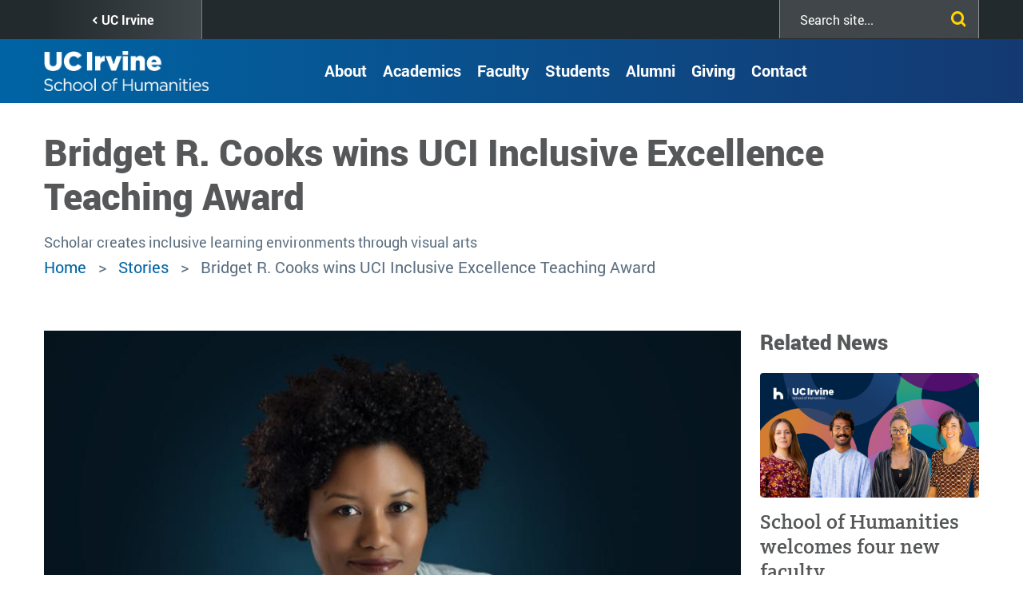

--- FILE ---
content_type: text/html; charset=UTF-8
request_url: https://humanities.uci.edu/news/bridget-r-cooks-wins-uci-inclusive-excellence-teaching-award
body_size: 13648
content:
<!DOCTYPE html>
<html lang="en" dir="ltr" prefix="content: http://purl.org/rss/1.0/modules/content/  dc: http://purl.org/dc/terms/  foaf: http://xmlns.com/foaf/0.1/  og: http://ogp.me/ns#  rdfs: http://www.w3.org/2000/01/rdf-schema#  schema: http://schema.org/  sioc: http://rdfs.org/sioc/ns#  sioct: http://rdfs.org/sioc/types#  skos: http://www.w3.org/2004/02/skos/core#  xsd: http://www.w3.org/2001/XMLSchema# ">
  <head>
    <meta charset="utf-8" />
<script async src="https://www.googletagmanager.com/gtag/js?id=UA-230852672-1"></script>
<script>window.dataLayer = window.dataLayer || [];function gtag(){dataLayer.push(arguments)};gtag("js", new Date());gtag("set", "developer_id.dMDhkMT", true);gtag("config", "UA-230852672-1", {"groups":"default","anonymize_ip":true,"page_placeholder":"PLACEHOLDER_page_path","allow_ad_personalization_signals":false});gtag("config", "G-KKP8NY7T1E", {"groups":"default","page_placeholder":"PLACEHOLDER_page_location","allow_ad_personalization_signals":false});</script>
<meta name="description" content="Scholar creates inclusive learning environments through visual arts" />
<link rel="canonical" href="https://humanities.uci.edu/news/bridget-r-cooks-wins-uci-inclusive-excellence-teaching-award" />
<link rel="image_src" href="https://humanities.uci.edu/sites/default/files/styles/article_image_891x504/public/article/UCI_BridgetCooks_872x493px.jpg?h=e6b5551c&amp;itok=DtDZHPC4" />
<meta property="og:title" content="Bridget R. Cooks wins UCI Inclusive Excellence Teaching Award" />
<meta property="og:description" content="Scholar creates inclusive learning environments through visual arts" />
<meta property="og:image" content="https://humanities.uci.edu/sites/default/files/styles/article_image_891x504/public/article/UCI_BridgetCooks_872x493px.jpg?h=e6b5551c&amp;itok=DtDZHPC4" />
<meta property="og:image:url" content="https://humanities.uci.edu/sites/default/files/styles/article_image_891x504/public/article/UCI_BridgetCooks_872x493px.jpg?h=e6b5551c&amp;itok=DtDZHPC4" />
<meta property="og:image:secure_url" content="https://humanities.uci.edu/sites/default/files/styles/article_image_891x504/public/article/UCI_BridgetCooks_872x493px.jpg?h=e6b5551c&amp;itok=DtDZHPC4" />
<meta name="twitter:card" content="summary_large_image" />
<meta name="twitter:image" content="https://humanities.uci.edu/sites/default/files/styles/article_image_891x504/public/article/UCI_BridgetCooks_872x493px.jpg?h=e6b5551c&amp;itok=DtDZHPC4" />
<meta name="Generator" content="Drupal 10 (https://www.drupal.org)" />
<meta name="MobileOptimized" content="width" />
<meta name="HandheldFriendly" content="true" />
<meta name="viewport" content="width=device-width, initial-scale=1.0" />
<link rel="icon" href="/themes/custom/uci_soh/favicon.ico" type="image/vnd.microsoft.icon" />

    <title>Bridget R. Cooks wins UCI Inclusive Excellence Teaching Award | UCI School of Humanities</title>
    <link rel="stylesheet" media="all" href="/sites/default/files/css/css_jR_ir0nQyM76UGawTBamU3gPBWGOAthAUdcc4HKk1ZU.css?delta=0&amp;language=en&amp;theme=uci_soh&amp;include=[base64]" />
<link rel="stylesheet" media="all" href="https://cdnjs.cloudflare.com/ajax/libs/font-awesome/6.5.2/css/fontawesome.css" />
<link rel="stylesheet" media="all" href="https://cdnjs.cloudflare.com/ajax/libs/font-awesome/6.5.2/css/solid.css" />
<link rel="stylesheet" media="all" href="https://cdnjs.cloudflare.com/ajax/libs/font-awesome/6.5.2/css/regular.css" />
<link rel="stylesheet" media="all" href="https://cdnjs.cloudflare.com/ajax/libs/font-awesome/6.5.2/css/brands.css" />
<link rel="stylesheet" media="all" href="https://cdnjs.cloudflare.com/ajax/libs/font-awesome/6.5.2/css/sharp-regular.css" />
<link rel="stylesheet" media="all" href="https://cdnjs.cloudflare.com/ajax/libs/font-awesome/6.5.2/css/sharp-light.css" />
<link rel="stylesheet" media="all" href="https://cdnjs.cloudflare.com/ajax/libs/font-awesome/6.5.2/css/sharp-solid.css" />
<link rel="stylesheet" media="all" href="https://cdnjs.cloudflare.com/ajax/libs/font-awesome/6.5.2/css/custom-icons.css" />
<link rel="stylesheet" media="all" href="/sites/default/files/css/css__eHB7wuFWGJZupQe-B2L_zvNct7BEbwA9nXqf52ovT0.css?delta=9&amp;language=en&amp;theme=uci_soh&amp;include=[base64]" />
<link rel="stylesheet" media="all" href="/sites/default/files/css/css_HrHqxAjPjkc82uYLnNpP5ZNa6FAUExQrypr4mUXK-9U.css?delta=10&amp;language=en&amp;theme=uci_soh&amp;include=[base64]" />
<link rel="stylesheet" media="all" href="https://maxcdn.bootstrapcdn.com/bootstrap/4.0.0/css/bootstrap.min.css" crossorigin="anonymous" integrity="sha384-Gn5384xqQ1aoWXA+058RXPxPg6fy4IWvTNh0E263XmFcJlSAwiGgFAW/dAiS6JXm" />
<link rel="stylesheet" media="all" href="https://maxcdn.bootstrapcdn.com/font-awesome/4.5.0/css/font-awesome.min.css" />
<link rel="stylesheet" media="all" href="/sites/default/files/css/css_jqGMVfLcXviAxboMAEV-l4dFALu95SwV6GwSUoLQrng.css?delta=13&amp;language=en&amp;theme=uci_soh&amp;include=[base64]" />
<link rel="stylesheet" media="all" href="/sites/default/files/css/css_pIOBzwmsLMWG_RydKOyERBCf25uJceDrxFIXT34leGI.css?delta=14&amp;language=en&amp;theme=uci_soh&amp;include=[base64]" />
<link rel="stylesheet" media="all" href="/sites/default/files/asset_injector/css/font_changes-6ec9484e586091d5ba4218e321abdf04.css?t8vjjs" />
<link rel="stylesheet" media="all" href="/sites/default/files/css/css_p6oOm5ZJVf9LYv0h-nafkhBHKl_3VNnr8ughCrRXhP4.css?delta=16&amp;language=en&amp;theme=uci_soh&amp;include=[base64]" />

    
  </head>
  <body class="anonymous page-node-article page-node-57408 node-belongs-to-group path-news-bridget-r-cooks-wins-uci-inclusive-excellence-teaching-award path-node page-node-type-article">
        <a href="#main-content" class="visually-hidden focusable">
      Skip to main content
    </a>
    
      <div class="dialog-off-canvas-main-canvas" data-off-canvas-main-canvas>
    
<header id="site-branding" role="banner">
  <div id="site-utility">
    <div class="container clearfix">
        <div class="region region-utility">
    <nav role="navigation" aria-labelledby="block-utilitylinks-menu" id="block-utilitylinks" class="block block-menu navigation menu--utility-links">
            
  <h2 class="visually-hidden" id="block-utilitylinks-menu">Utility Links</h2>
  

        
              <ul class="menu">
                    <li class="menu-item">
        <a href="https://www.uci.edu/" target="_blank">UC Irvine </a>
              </li>
        </ul>
  


  </nav>
<div class="SearchForm block block-simple-gse-search block-simple-gse-search-block" data-drupal-selector="simple-gse-search-form" id="block-simplegsesearchblock">
      <h2>Search</h2>
        <form action="/news/bridget-r-cooks-wins-uci-inclusive-excellence-teaching-award" method="post" id="simple-gse-search-form" accept-charset="UTF-8">
  <input placeholder="Search site..." class="SearchForm-input form-text form-control" data-drupal-selector="edit-s" type="text" id="edit-s" name="s" value="" maxlength="128" />
<input class="SearchForm-submit button js-form-submit form-submit btn btn-primary" data-drupal-selector="edit-submit" type="submit" id="edit-submit" name="op" value="go" />
<input autocomplete="off" data-drupal-selector="form-zjvbjqurs2tifurc2cpgh018jlekdinavprz-7c4dhu" type="hidden" name="form_build_id" value="form-ZjvbjQuRS2tifUrC2CPGh018JLeKdInaVPRZ_7c4dhU" class="form-control" />
<input data-drupal-selector="edit-simple-gse-search-form" type="hidden" name="form_id" value="simple_gse_search_form" class="form-control" />

</form>

  </div>

  </div>

    </div>
  </div>
  <div id="site-header">
    <div class="container">
      <div class="row">
        <div class="col-md-12">  <div class="region region-header">
    <div id="block-uci-soh-branding" class="company-brand block block-system block-system-branding-block">
  
    
        <a href="/" rel="home" class="site-logo">
      <img src="/sites/default/files/UCIrvine_White.png" alt="Home" />
    </a>
      </div>
<div id="block-mainnavigation" class="block block-tb-megamenu block-tb-megamenu-menu-blockmain">
  
    
      <style type="text/css">
  .tbm.animate .tbm-item > .tbm-submenu, .tbm.animate.slide .tbm-item > .tbm-submenu > div {
    transition-delay: 10ms;  -webkit-transition-delay: 10ms;  -ms-transition-delay: 10ms;  -o-transition-delay: 10ms;  transition-duration: 100ms;  -webkit-transition-duration: 100ms;  -ms-transition-duration: 100ms;  -o-transition-duration: 100ms;
  }
</style>
<nav  class="tbm tbm-main tbm-no-arrows animate slide" id="tbm-main" data-breakpoint="1200" data-duration="100" data-delay="10" aria-label="main navigation">
      <button class="tbm-button" type="button">
      <span class="tbm-button-container">
        <span></span>
        <span></span>
        <span></span>
        <span></span>
      </span>
    </button>
    <div class="tbm-collapse  always-show">
    <ul  class="tbm-nav level-0 items-7" role="list" >
        <li  class="tbm-item level-1" aria-level="1" >
      <div class="tbm-link-container">
            <a href="https://www.humanities.uci.edu/about-school"  class="tbm-link level-1">
                About
          </a>
            </div>
    
</li>

        <li  class="tbm-item level-1 tbm-item--has-dropdown" aria-level="1" >
      <div class="tbm-link-container">
            <a href="/academics"  class="tbm-link level-1 tbm-toggle" aria-expanded="false">
                Academics
          </a>
                <button class="tbm-submenu-toggle"><span class="visually-hidden">Toggle submenu</span></button>
          </div>
    <div  class="tbm-submenu tbm-item-child" role="list">
      <div  class="tbm-row">
      <div  class="tbm-column span12">
  <div class="tbm-column-inner">
               <ul  class="tbm-subnav level-1 items-5" role="list">
        <li  class="tbm-item level-2" aria-level="2" >
      <div class="tbm-link-container">
            <a href="/academics"  class="tbm-link level-2">
                Degrees/Minors
          </a>
            </div>
    
</li>

        <li  class="tbm-item level-2" aria-level="2" >
      <div class="tbm-link-container">
            <a href="/departments-centers-and-programs"  class="tbm-link level-2">
                Departments/Programs/Centers
          </a>
            </div>
    
</li>

  </ul>

      </div>
</div>

  </div>

  </div>

</li>

        <li  class="tbm-item level-1 tbm-item--has-dropdown" aria-level="1" >
      <div class="tbm-link-container">
            <a href="/directory/faculty"  class="tbm-link level-1 tbm-toggle" aria-expanded="false">
                Faculty
          </a>
                <button class="tbm-submenu-toggle"><span class="visually-hidden">Toggle submenu</span></button>
          </div>
    <div  class="tbm-submenu tbm-item-child" role="list">
      <div  class="tbm-row">
      <div  class="tbm-column span12">
  <div class="tbm-column-inner">
               <ul  class="tbm-subnav level-1 items-2" role="list">
        <li  class="tbm-item level-2" aria-level="2" >
      <div class="tbm-link-container">
            <a href="/directory/faculty"  class="tbm-link level-2">
                Faculty Stories
          </a>
            </div>
    
</li>

        <li  class="tbm-item level-2" aria-level="2" >
      <div class="tbm-link-container">
            <a href="/publications"  class="tbm-link level-2">
                Faculty Publications
          </a>
            </div>
    
</li>

  </ul>

      </div>
</div>

  </div>

  </div>

</li>

          <li  class="tbm-item level-1 tbm-item--has-dropdown" aria-level="1" >
      <div class="tbm-link-container">
            <span class="tbm-link level-1 no-link tbm-toggle" tabindex="0" aria-expanded="false">
                Students
          </span>
                <button class="tbm-submenu-toggle"><span class="visually-hidden">Toggle submenu</span></button>
          </div>
    <div  class="tbm-submenu tbm-item-child" role="list">
      <div  class="tbm-row">
      <div  class="tbm-column span12">
  <div class="tbm-column-inner">
               <ul  class="tbm-subnav level-1 items-3" role="list">
        <li  class="tbm-item level-2" aria-level="2" >
      <div class="tbm-link-container">
            <a href="/undergraduate-study"  class="tbm-link level-2">
                Undergraduate
          </a>
            </div>
    
</li>

        <li  class="tbm-item level-2" aria-level="2" >
      <div class="tbm-link-container">
            <a href="https://www.humanities.uci.edu/graduate"  class="tbm-link level-2">
                Graduate
          </a>
            </div>
    
</li>

        <li  class="tbm-item level-2" aria-level="2" >
      <div class="tbm-link-container">
            <a href="https://core.humanities.uci.edu/"  class="tbm-link level-2" target="_blank">
                Humanities Core
          </a>
            </div>
    
</li>

  </ul>

      </div>
</div>

  </div>

  </div>

</li>

        <li  class="tbm-item level-1 tbm-item--has-dropdown" aria-level="1" >
      <div class="tbm-link-container">
            <a href="/HumanitiesAlumni"  class="tbm-link level-1 tbm-toggle" aria-expanded="false">
                Alumni
          </a>
                <button class="tbm-submenu-toggle"><span class="visually-hidden">Toggle submenu</span></button>
          </div>
    <div  class="tbm-submenu tbm-item-child" role="list">
      <div  class="tbm-row">
      <div  class="tbm-column span12">
  <div class="tbm-column-inner">
               <ul  class="tbm-subnav level-1 items-1" role="list">
        <li  class="tbm-item level-2" aria-level="2" >
      <div class="tbm-link-container">
            <a href="https://engage.alumni.uci.edu/s/"  class="tbm-link level-2" target="_blank">
                UCI Alumni Association
          </a>
            </div>
    
</li>

  </ul>

      </div>
</div>

  </div>

  </div>

</li>

          <li  class="tbm-item level-1 tbm-item--has-dropdown" aria-level="1" >
      <div class="tbm-link-container">
            <span class="tbm-link level-1 no-link tbm-toggle" tabindex="0" aria-expanded="false">
                Giving
          </span>
                <button class="tbm-submenu-toggle"><span class="visually-hidden">Toggle submenu</span></button>
          </div>
    <div  class="tbm-submenu tbm-item-child" role="list">
      <div  class="tbm-row">
      <div  class="tbm-column span12">
  <div class="tbm-column-inner">
               <ul  class="tbm-subnav level-1 items-6" role="list">
        <li  class="tbm-item level-2" aria-level="2" >
      <div class="tbm-link-container">
            <a href="/giving"  class="tbm-link level-2">
                Director&#039;s Message
          </a>
            </div>
    
</li>

        <li  class="tbm-item level-2" aria-level="2" >
      <div class="tbm-link-container">
            <a href="/friends-humanities"  class="tbm-link level-2">
                Friends of Humanities
          </a>
            </div>
    
</li>

          <li  class="tbm-item level-2 tbm-group" aria-level="2" >
      <div class="tbm-link-container">
            <span class="tbm-link level-2 no-link tbm-group-title" tabindex="0" aria-expanded="false">
                Giving Opportunities 
          </span>
            </div>
    <div  class="tbm-group-container tbm-item-child" role="list">
      <div  class="tbm-row">
      <div  class="tbm-column span12">
  <div class="tbm-column-inner">
               <ul  class="tbm-subnav level-2 items-4" role="list">
        <li  class="tbm-item level-3" aria-level="3" >
      <div class="tbm-link-container">
            <a href="/giving-opportunities-students"  class="tbm-link level-3">
                Students
          </a>
            </div>
    
</li>

        <li  class="tbm-item level-3" aria-level="3" >
      <div class="tbm-link-container">
            <a href="/giving-opportunities-faculty"  class="tbm-link level-3">
                Faculty
          </a>
            </div>
    
</li>

        <li  class="tbm-item level-3" aria-level="3" >
      <div class="tbm-link-container">
            <a href="/giving-opportunities-academics"  class="tbm-link level-3">
                Academics
          </a>
            </div>
    
</li>

        <li  class="tbm-item level-3" aria-level="3" >
      <div class="tbm-link-container">
            <a href="/giving-opportunities-outreach"  class="tbm-link level-3">
                Outreach
          </a>
            </div>
    
</li>

  </ul>

      </div>
</div>

  </div>

  </div>

</li>

        <li  class="tbm-item level-2" aria-level="2" >
      <div class="tbm-link-container">
            <a href="/ways-give"  class="tbm-link level-2">
                Ways to Give
          </a>
            </div>
    
</li>

        <li  class="tbm-item level-2" aria-level="2" >
      <div class="tbm-link-container">
            <a href="/types-gifts"  class="tbm-link level-2">
                Types of Gifts
          </a>
            </div>
    
</li>

        <li  class="tbm-item level-2" aria-level="2" >
      <div class="tbm-link-container">
            <a href="https://secure.give.uci.edu/give-to-uci-school-of-humanities/"  class="tbm-link level-2" target="_blank">
                Make a Gift
          </a>
            </div>
    
</li>

  </ul>

      </div>
</div>

  </div>

  </div>

</li>

        <li  class="tbm-item level-1 tbm-item--has-dropdown" aria-level="1" >
      <div class="tbm-link-container">
            <a href="/contact-us"  class="tbm-link level-1 tbm-toggle" aria-expanded="false">
                Contact
          </a>
                <button class="tbm-submenu-toggle"><span class="visually-hidden">Toggle submenu</span></button>
          </div>
    <div  class="tbm-submenu tbm-item-child" role="list">
      <div  class="tbm-row">
      <div  class="tbm-column span12">
  <div class="tbm-column-inner">
               <ul  class="tbm-subnav level-1 items-2" role="list">
        <li  class="tbm-item level-2" aria-level="2" >
      <div class="tbm-link-container">
            <a href="/directory/faculty"  class="tbm-link level-2">
                Faculty Directory
          </a>
            </div>
    
</li>

        <li  class="tbm-item level-2" aria-level="2" >
      <div class="tbm-link-container">
            <a href="https://parking.uci.edu/maps/"  class="tbm-link level-2" target="_blank">
                UCI Campus Maps
          </a>
            </div>
    
</li>

  </ul>

      </div>
</div>

  </div>

  </div>

</li>

  </ul>

      </div>
  </nav>

<script>
if (window.matchMedia("(max-width: 1200px)").matches) {
  document.getElementById("tbm-main").classList.add('tbm--mobile')
}

var hideMobile = 
if (hideMobile === 1) {
  document.getElementById('tbm-main').classList.add('tbm--mobile-hide')
}

</script>

  </div>
<nav role="navigation" aria-labelledby="block-uci-soh-pushnavigationtoggle-menu" id="block-uci-soh-pushnavigationtoggle" class="push-nav-menu block block-menu navigation menu--push-navigation-toggle">
            
  <h2 class="visually-hidden" id="block-uci-soh-pushnavigationtoggle-menu">Push Navigation Toggle</h2>
  

        
              <ul class="menu">
                    <li class="menu-item">
        <a href="" class="fa fa-bars push-menu-toggle fa fa-bars push-menu-toggle" title="Toggle Push Menu">Menu</a>
              </li>
        </ul>
  


  </nav>

  </div>
</div>
      </div>
    </div>
  </div>
</header>

<div class="layout-alerts" role="region">
    <div class="region region-alerts">
    <div id="block-alertblock" class="site-alerts-block block block-kwall-alert-system block-alert-block">
  
    
      <div class="block-kwall-site-alert" style="display: none;">
                        <div class="arrow-container">
                          <button class="slick-arrow slick-prev">Prev<span class="fa fa-chevron-left"></span></button>
                          <button class="slick-arrow slick-next">Prev<span class="fa fa-chevron-right"></span></button>
                        </div>
                        <div class="slick-carousel-alert style-wrap"></div>
                      </div>
  </div>

  </div>

</div>

  <section class="layout-header-bellow" role="region">
    <div class="container">
        <div class="region region-header-bellow">
    <div class="views-element-container block block-views block-views-blockgroup-blocks-block-1" id="block-views-block-group-blocks-block-1">
  
    
      <div><div class="view view-group-blocks view-id-group_blocks view-display-id-block_1 js-view-dom-id-39c54c29b53182a33145d93ceed6f292c5559fcdfa1aa959e0dd26c6a0588904">
  
    
      
      <div class="view-content">
          <div class="container views-row"><div class="views-field views-field-nothing"><span class="field-content"><div class="group-wordmark"><span>School of Humanities</span></div>
</span></div></div>

    </div>
  
          </div>
</div>

  </div>

  </div>

    </div>
  </section>

<section class="layout-hero-content" role="region">
    <div class="region region-hero">
    <div class="views-element-container block block-views block-views-blockhero-banner-block-2" id="block-uci-soh-views-block-hero-banner-block-2">
  
    
      <div><div class="view view-hero-banner view-id-hero_banner view-display-id-block_2 js-view-dom-id-3c85cbf944b224c9414316fcfa5f715b0249be8280d97dc74ebf4f8c65d316a0">
  
    
      
  
          </div>
</div>

  </div>

  </div>

</section>


<section class="layout-content-top" role="region">
  <div class="container">
    <div class="row">
      <div class="col-md-12">  <div class="region region-content-top">
    <div id="block-uci-soh-page-title" class="block block-core block-page-title-block">
  
    
      
  <h1 class="page-title"><span property="schema:name" class="field field--name-title field--type-string field--label-hidden">Bridget R. Cooks wins UCI Inclusive Excellence Teaching Award</span>
</h1>


  </div>
<div class="views-element-container block block-views block-views-blockarticle-summary-block-1" id="block-views-block-article-summary-block-1">
  
    
      <div><div class="view view-article-summary view-id-article_summary view-display-id-block_1 js-view-dom-id-75d04f665fe83e65631acc5c1ec0900323e5f0d1c5036fdea60ab9e58d484892">
  
    
      
      <div class="view-content">
          <div class="views-row">
<div class="article-summary">
  Scholar creates inclusive learning environments through visual arts


</div>


</div>

    </div>
  
          </div>
</div>

  </div>
<div id="block-uci-soh-breadcrumbs" class="block block-system block-system-breadcrumb-block">
  
    
        <nav class="breadcrumb" role="navigation" aria-labelledby="system-breadcrumb">
    <h2 id="system-breadcrumb" class="visually-hidden">Breadcrumb</h2>
    <ol>
          <li>
                  <a href="/">Home</a>
              </li>
          <li>
                  <a href="/news">Stories</a>
              </li>
            <li> Bridget R. Cooks wins UCI Inclusive Excellence Teaching Award</li>
    </ol>
  </nav>

  </div>
<div data-drupal-messages-fallback class="hidden"></div>

  </div>
</div>
    </div>
  </div>
</section>






<div class="layout-container container">
  <main role="main" class="row">
    <a id="main-content" tabindex="-1"></a>    
    
        
    <div class="col-md-9 layout-center">
        <div class="region region-content">
    <div id="block-uci-soh-content" class="block block-system block-system-main-block">
  
    
      

      <div class="field field--name-field-media field--type-entity-reference field--label-hidden field__items">
                <div class="field__item">
        <div class="media media--type-article-featured-image media--view-mode-default">
  
          <div class="field field--name-field-media-image-9 field--type-image field--label-hidden field__items">
                <div class="field__item">
          <img src="/sites/default/files/styles/article_image_891x504/public/article/UCI_BridgetCooks_872x493px.jpg?h=e6b5551c&amp;itok=DtDZHPC4" width="891" height="504" alt="UCI_BridgetCooks_872x493px.jpg" title="UCI_BridgetCooks_872x493px.jpg" loading="lazy" typeof="foaf:Image" class="image-style-article-image-891x504" />



            </div>
          </div>

  </div>

            </div>
          </div>

<div class="author-info">
  <div class="row">
    <div class="col-md-7">
      <div class="post-author">
                  <div class="post-department">
                <div class="field field--name-field-related-department field--type-entity-reference field--label-hidden field__items">
                <div class="field__item">
        <a href="/office-dean" hreflang="en">Office of the Dean</a>
            </div>
          </div>

          </div>
                <div class="post-date">
          January 27, 2022
        </div>
      </div>
    </div>
    <div class="col-md-5">
      <div class="post-social">
        <div class="label">SHARE</div>
        <div class="sharethis-wrapper">
      <span st_url="https://humanities.uci.edu/news/bridget-r-cooks-wins-uci-inclusive-excellence-teaching-award" st_title="Bridget R. Cooks wins UCI Inclusive Excellence Teaching Award" class="st_facebook_large" displayText="facebook"></span>

      <span st_url="https://humanities.uci.edu/news/bridget-r-cooks-wins-uci-inclusive-excellence-teaching-award" st_title="Bridget R. Cooks wins UCI Inclusive Excellence Teaching Award" class="st_twitter_large" displayText="twitter"></span>

      <span st_url="https://humanities.uci.edu/news/bridget-r-cooks-wins-uci-inclusive-excellence-teaching-award" st_title="Bridget R. Cooks wins UCI Inclusive Excellence Teaching Award" class="st_linkedin_large" displayText="linkedin"></span>

  </div>

      </div>
    </div>
  </div>
</div>

    <div property="schema:text" class="clearfix text-formatted field field--name-body field--type-text-with-summary field--label-hidden field__items">
                <div property="schema:text" class="mb-5 field__item">
        <p>Bridget R. Cooks, associate professor of African American studies and art history, has won the inaugural UCI Inclusive Excellence Teaching Award for the School of Humanities. Bestowed by the Office of the Vice Provost of Teaching and Learning and Office of Inclusive Excellence, the award’s purpose is to recognize instructors who create inclusive learning environments that promote growth and scaffold student success. <br /><br />
“I am delighted to be the inaugural winner of the Inclusive Excellence Teaching Award for the School of Humanities,” said Cooks. “I appreciate students' recognition of my labor to fight anti-Blackness and sexism through teaching the visual arts.”<br /><br />
Cooks is an expert on African American art and culture, Black visual culture and museum criticism. She is the author of <a href="https://www.umasspress.com/9781558498754/exhibiting-blackness/"><em>Exhibiting Blackness: African Americans and the American Art Museum</em></a> (Massachusetts, 2011), which won the James A. Porter &amp; David C. Driskell Book Award in the field of African American art history. She has also served as a museum educator for the National Gallery of Art in Washington D.C. and for the Los Angeles County Museum of Art.<br /><br />
Last winter, she curated and organized the exhibition “<a href="https://www.theblackindex.art">The Black Index</a>” and co-edited its catalogue. “The Black Index” is a collection of works by six artists (Dennis Delgado, Kenyatta A.C. Hinkle, Alicia Henry, Titus Kaphar, Whitfield Lovell and Lava Thomas) featuring unexpected and unconventional depictions of Black subjects that challenge viewers’ preconceived expectations of Black figuration. The exhibition debuted at UCI before touring nationally. It opens in New York at the Leubsdorf Gallery at Hunter College on February 1, 2022.<br /><br />
Cooks will be honored at UCI’s Spring 2022 Celebration of Teaching.</p>

<p> </p>

<p><em>Article Photo by Evelina Pentcheva</em></p>

            </div>
          </div>
    <div class="field field--name-field-article-taxonomies field--type-entity-reference field--label-hidden field__items">
                <div class="field__item">
        African American Studies
            </div>
                  <div class="field__item">
        Art History
            </div>
                  <div class="field__item">
        Diversity, Equity and Inclusion
            </div>
                  <div class="field__item">
        Visual Studies
            </div>
          </div>



  </div>

  </div>

    </div>
    
        <aside class="layout-sidebar-right col-md-3" role="complementary">
        <div class="region region-sidebar-right">
    <div class="views-element-container block block-views block-views-blockarticle-view-block-6" id="block-views-block-article-view-block-6">
  
      <h2>Related News</h2>
    
      <div><div class="view view-article-view view-id-article_view view-display-id-block_6 js-view-dom-id-38c59a23b1afbf90840ae593677794baa88de78b8ea247ec79ae60da0af03e62">
  
    
      
      <div class="view-content">
          <div class="views-row"><div class="views-field views-field-field-media"><div class="field-content">  <a href="/news/school-humanities-welcomes-four-new-faculty" hreflang="en"><img loading="lazy" src="/sites/default/files/styles/related_article_387x220_/public/2025-09/New%20Faculty%202025.png?itok=mUwz6hrr" width="387" height="220" alt="Nicole Hughes, Prashanth Kamalakanthan, Taija Mars McDougall and Margaux Fitoussi against a colorful background." typeof="foaf:Image" class="image-style-related-article-387x220-" />

</a>
</div></div><div class="views-field views-field-title"><span class="field-content"><a href="/news/school-humanities-welcomes-four-new-faculty" hreflang="en">School of Humanities welcomes four new faculty</a></span></div><div class="views-field views-field-body"><span class="field-content">Four new faculty members join UCI Humanities for the 2025-26 academic year</span></div></div>
    <div class="views-row"><div class="views-field views-field-field-media"><div class="field-content">  <a href="/news/power-black-pop-culture" hreflang="en"><img loading="lazy" src="/sites/default/files/styles/related_article_387x220_/public/2025-02/90s%20pop.png?itok=wTknuGy6" width="387" height="220" alt="A collage of images from 90&#039;s black popular culture." typeof="foaf:Image" class="image-style-related-article-387x220-" />

</a>
</div></div><div class="views-field views-field-title"><span class="field-content"><a href="/news/power-black-pop-culture" hreflang="en">The power of Black pop culture</a></span></div><div class="views-field views-field-body"><span class="field-content">UCI humanities students understand American history through ‘90s Black popular culture</span></div></div>
    <div class="views-row"><div class="views-field views-field-field-media"><div class="field-content">  <a href="/news/uci-podcast-bridget-r-cooks-takes-us-inside-met-0" hreflang="en"><img loading="lazy" src="/sites/default/files/styles/related_article_387x220_/public/2024-02/240213_Cooks_2750_sz.JPG?itok=0IJQSiyY" width="387" height="220" alt="Bridget Cooks standing in front of bridge " typeof="foaf:Image" class="image-style-related-article-387x220-" />

</a>
</div></div><div class="views-field views-field-title"><span class="field-content"><a href="/news/uci-podcast-bridget-r-cooks-takes-us-inside-met-0" hreflang="en">UCI Podcast: Bridget R. Cooks takes us inside the Met</a></span></div><div class="views-field views-field-body"><span class="field-content">Why the timing is right for the ‘Harlem Renaissance and Transatlantic Modernism’ exhibition</span></div></div>
    <div class="views-row"><div class="views-field views-field-field-media"><div class="field-content">  <a href="/news/artistic-reawakening" hreflang="en"><img loading="lazy" src="/sites/default/files/styles/related_article_387x220_/public/2024-02/Harlem%20-%20Template.png?itok=7VWrWdYo" width="387" height="220" alt="A photo of a painting from &quot;The Harlem Renaissance&quot;." typeof="foaf:Image" class="image-style-related-article-387x220-" />

</a>
</div></div><div class="views-field views-field-title"><span class="field-content"><a href="/news/artistic-reawakening" hreflang="en">An artistic reawakening</a></span></div><div class="views-field views-field-body"><span class="field-content">UCI African American studies and art history professor contributes to Harlem Renaissance exhibition at The Met</span></div></div>
    <div class="views-row"><div class="views-field views-field-field-media"><div class="field-content">  <a href="/news/school-humanities-welcomes-ten-new-faculty" hreflang="en"><img loading="lazy" src="/sites/default/files/styles/related_article_387x220_/public/2023-10/Faculty%20News%20Stories%20for%20Web%20-%20Template.png?itok=T1RZ9S8p" width="387" height="220" alt="Collage of ten new humanities faculty" typeof="foaf:Image" class="image-style-related-article-387x220-" />

</a>
</div></div><div class="views-field views-field-title"><span class="field-content"><a href="/news/school-humanities-welcomes-ten-new-faculty" hreflang="en">School of Humanities welcomes ten new faculty</a></span></div><div class="views-field views-field-body"><span class="field-content">Ten new faculty members join UCI Humanities this academic year</span></div></div>

    </div>
  
          </div>
</div>

  </div>

  </div>

    </aside>
    
  </main>
</div>

<section class="layout-content-bottom" role="region">
    <div class="region region-content-bottom">
    <div class="views-element-container block block-views block-views-blockgroup-blocks-block-2" id="block-views-block-group-blocks-block-2">
  
    
      <div><div class="container view view-group-blocks view-id-group_blocks view-display-id-block_2 js-view-dom-id-63a7e65c84cef3076eb9c1e2f43635cc8f7fa096db9f4668e2e0f8167455ef33">
  
    
      
      <div class="view-content">
          <div class="views-row"><div class="views-field views-field-nothing"><span class="field-content"></span></div></div>

    </div>
  
          </div>
</div>

  </div>

  </div>

</section>

  <section class="layout-above-footer" role="region">
    <div class="container">
      <div class="upper">
        <a href="#" class="back-to-top" role="button" aria-label="Back to top" data-once="upperBehavior">
          <i class="fa fa-chevron-up" aria-hidden="true"></i>
          <span class="visually-hidden">Back to top</span>
        </a>
      </div>
      <div class="row">
        <div class="col-md-12">  <div class="region region-above-footer">
    <div id="block-fakesubscriptionblock" class="block block-custom-module block-fake-subscription-block">
  
      <h2>Subscribe to our newsletter</h2>
    
      <div class="fake-subscription-wrapper">
  <div class="form-item form-groupform-type-email">
    <input placeholder="Subscribe for News" type="text" id="edit-email-address" name="email_address"
           value="" size="60" maxlength="128" class="form-text form-control">
  </div>
  <div class="form-actions form-wrapper">
    <a href="http://eepurl.com/ivY0q2" target="_blank"
       class="button button--primary js-form-submit form-submit btn btn-primary">Subscribe</a>
  </div>
</div>

  </div>

  </div>
</div>
      </div>
    </div>
  </section>

  <footer class="layout-footer-content" role="contentinfo">
    <div class="layout-footer-background"></div>
    <div class="layout-footer-wrapper">
      <div class="layout-footer-content-inner">
        <div class="container">
          <div class="row">
                          <div class="footer-first">
                  <div class="region region-footer-first">
    <div id="block-footerlogo" class="footer-logo block block-block-content block-block-content7806ecac-9fd8-490b-bf4f-a303c8ed553a">
  
    
          <div class="clearfix text-formatted field field--name-body field--type-text-with-summary field--label-hidden field__items">
                <div class="field__item">
        <p class="footer-logo-left"><a href="/" title="Home"><img alt="Logo" height="65" src="/themes/custom/uci_soh/images/UCIrvine_White.png" width="266" loading="lazy" /></a></p>

<p>4100 Humanities Gateway<br />
Irvine, CA 92697</p>

            </div>
          </div>

  </div>
<div id="block-footersociallinks" class="footer-social-links block block-block-content block-block-content76e08c09-eacc-42fc-85c3-9a02bf1e4d71">
  
    
          <div class="field field--name-field-link field--type-link field--label-hidden field__items">
            <a href="https://www.facebook.com/uci.humanities" class="facebook">facebook</a>
              <a href="https://www.youtube.com/channel/UCq5WMmKw3N5cBLwJyTdPN1g" class="youtube">youtube</a>
              <a href="https://www.instagram.com/ucihumanities/" class="instagram">instagram</a>
              <a href="https://www.linkedin.com/company/ucihumanities" class="linkedin">linkedIn</a>
          </div>

  </div>

  </div>

              </div>
                                                  <div class="footer-third">
                  <div class="region region-footer-third">
    <nav role="navigation" aria-labelledby="block-footer-2-menu" id="block-footer-2" class="footer-menu block block-menu navigation menu--footer">
      
  <h2 id="block-footer-2-menu">Useful links</h2>
  

        
              <ul class="menu">
                    <li class="menu-item">
        <a href="/undergrad" data-drupal-link-system-path="node/6137">Office of Undergraduate Study</a>
              </li>
                <li class="menu-item">
        <a href="/graduate" data-drupal-link-system-path="node/6139">Office of Graduate Study</a>
              </li>
                <li class="menu-item">
        <a href="/copyright-and-accessibility" data-drupal-link-system-path="node/41350">Accessibility/Copyright</a>
              </li>
                <li class="menu-item">
        <a href="https://www.humanities.uci.edu/sites/default/files/2024-06/SOH%20U18_Workload_Policy_rev%202024.pdf" target="_blank">Unit 18 Workload Policy</a>
              </li>
                <li class="menu-item">
        <a href="https://www.humanities.uci.edu/administrative-resources" target="_blank">Administrative Resources</a>
              </li>
                <li class="menu-item">
        <a href="/contact-us" data-drupal-link-system-path="node/41349">Contact Us</a>
              </li>
        </ul>
  


  </nav>

  </div>

              </div>
                      </div>
        </div>
      </div>
              <div class="layout-footer-copyright">
          <div class="layout-footer-copyright-inner">
            <div class="container">
              <div class="row">
                <div class="col-md-12">  <div class="region region-footer-copyright">
    <div id="block-copyright" class="block block-block-content block-block-contentf9654f63-c34c-42c2-94f1-38393f0d550f">
  
    
          <div class="clearfix text-formatted field field--name-body field--type-text-with-summary field--label-hidden field__items">
                <div class="field__item">
        <p><a data-entity-substitution="canonical" data-entity-type="node" data-entity-uuid="760c04be-1884-42ff-b283-4a61df7fd5df" href="/copyright-and-accessibility" title="Copyright and Accessibility">Copyright © 2023 UC Regents. All rights reserved.</a></p>

<p><a data-entity-substitution="canonical" data-entity-type="node" data-entity-uuid="f917dce5-0b16-41e3-ae4e-6c5731a51a85" href="/privacy-policy" title="Privacy Policy">Privacy Policy</a></p>

            </div>
          </div>

  </div>

  </div>
</div>
              </div>
            </div>
          </div>
        </div>
          </div>
  </footer>

<section class="layout-push-navigation" role="region">
  <div class="push-nav-wrapper">  <div class="region region-slide-in-navigation">
    <nav role="navigation" aria-labelledby="block-uci-soh-pushnavigationtoggle-2-menu" id="block-uci-soh-pushnavigationtoggle-2" class="block block-menu navigation menu--push-navigation-toggle">
            
  <h2 class="visually-hidden" id="block-uci-soh-pushnavigationtoggle-2-menu">Push Navigation Toggle</h2>
  

        
              <ul class="menu">
                    <li class="menu-item">
        <a href="" class="fa fa-bars push-menu-toggle fa fa-bars push-menu-toggle" title="Toggle Push Menu">Menu</a>
              </li>
        </ul>
  


  </nav>
<nav role="navigation" aria-labelledby="block-uci-soh-mainnavigation-3-menu" id="block-uci-soh-mainnavigation-3" class="push-nav-menu block block-menu navigation menu--main">
            
  <h2 class="visually-hidden" id="block-uci-soh-mainnavigation-3-menu">Main navigation</h2>
  

        
    
          <ul class="menu nav menu-level-0">
      
          
              <li class="menu__item">
        <a href="https://www.humanities.uci.edu/about-school" class="menu__link">About</a>
      
      
      </li>
          
            <li class="expanded dropdown-item menu__item">
                  <a href="/academics" class="dropdown-toggle menu__link" data-drupal-link-system-path="node/6124">Academics</a>
                <span class="submenu-toggle" data-toggle=".menu-level-1" tabindex="0" title="Academics"></span>
      
                  
          <div class="dropdown-menu-list menu-level-1">
    <ul class="menu-list-1">

  
          
              <li class="menu__item">
        <a href="/academics" class="menu__link" data-drupal-link-system-path="node/6124">Degrees/Minors</a>
      
      
      </li>
          
              <li class="menu__item">
        <a href="/departments-centers-and-programs" class="menu__link" data-drupal-link-system-path="node/41364">Departments/Programs/Centers</a>
      
      
      </li>
          </ul>
    </div>
  
    
  
      
      </li>
          
            <li class="expanded dropdown-item menu__item">
                  <a href="/directory/faculty" class="dropdown-toggle menu__link" data-drupal-link-system-path="directory/faculty">Faculty</a>
                <span class="submenu-toggle" data-toggle=".menu-level-1" tabindex="0" title="Faculty"></span>
      
                  
          <div class="dropdown-menu-list menu-level-1">
    <ul class="menu-list-1">

  
          
              <li class="menu__item">
        <a href="/directory/faculty" class="menu__link" data-drupal-link-system-path="directory/faculty">Faculty Stories</a>
      
      
      </li>
          
              <li class="menu__item">
        <a href="/publications" class="menu__link" data-drupal-link-system-path="publications">Faculty Publications</a>
      
      
      </li>
          </ul>
    </div>
  
    
  
      
      </li>
          
            <li class="expanded dropdown-item menu__item">
                  <span class="dropdown-toggle menu__link nolink" tabindex="0">Students</span>
                <span class="submenu-toggle" data-toggle=".menu-level-1" tabindex="0" title="Students"></span>
      
                  
          <div class="dropdown-menu-list menu-level-1">
    <ul class="menu-list-1">

  
          
              <li class="menu__item">
        <a href="/undergraduate-study" class="menu__link">Undergraduate</a>
      
      
      </li>
          
              <li class="menu__item">
        <a href="https://www.humanities.uci.edu/graduate" class="menu__link">Graduate</a>
      
      
      </li>
          
              <li class="menu__item">
        <a href="https://core.humanities.uci.edu/" target="_blank" class="menu__link">Humanities Core</a>
      
      
      </li>
          </ul>
    </div>
  
    
  
      
      </li>
          
            <li class="expanded dropdown-item menu__item">
                  <a href="/HumanitiesAlumni" class="dropdown-toggle menu__link" data-drupal-link-system-path="node/61735">Alumni</a>
                <span class="submenu-toggle" data-toggle=".menu-level-1" tabindex="0" title="Alumni"></span>
      
                  
          <div class="dropdown-menu-list menu-level-1">
    <ul class="menu-list-1">

  
          
              <li class="menu__item">
        <a href="https://engage.alumni.uci.edu/s/" target="_blank" class="menu__link">UCI Alumni Association</a>
      
      
      </li>
          </ul>
    </div>
  
    
  
      
      </li>
          
            <li class="expanded dropdown-item menu__item">
                  <span class="dropdown-toggle menu__link nolink" tabindex="0">Giving</span>
                <span class="submenu-toggle" data-toggle=".menu-level-1" tabindex="0" title="Giving"></span>
      
                  
          <div class="dropdown-menu-list menu-level-1">
    <ul class="menu-list-1">

  
          
              <li class="menu__item">
        <a href="/giving" class="menu__link" data-drupal-link-system-path="node/41351">Director&#039;s Message</a>
      
      
      </li>
          
              <li class="menu__item">
        <a href="/friends-humanities" class="menu__link" data-drupal-link-system-path="node/41354">Friends of Humanities</a>
      
      
      </li>
          
            <li class="expanded dropdown-item menu__item">
                  <span class="dropdown-toggle menu__link nolink" tabindex="0">Giving Opportunities </span>
                <span class="submenu-toggle" data-toggle=".menu-level-2" tabindex="0" title="Giving Opportunities "></span>
      
                  
          <div class="dropdown-menu-list menu-level-2">
    <ul class="menu-list-2">

  
          
              <li class="menu__item">
        <a href="/giving-opportunities-students" class="menu__link" data-drupal-link-system-path="node/41359">Students</a>
      
      
      </li>
          
              <li class="menu__item">
        <a href="/giving-opportunities-faculty" class="menu__link" data-drupal-link-system-path="node/41358">Faculty</a>
      
      
      </li>
          
              <li class="menu__item">
        <a href="/giving-opportunities-academics" class="menu__link" data-drupal-link-system-path="node/41360">Academics</a>
      
      
      </li>
          
              <li class="menu__item">
        <a href="/giving-opportunities-outreach" class="menu__link" data-drupal-link-system-path="node/41361">Outreach</a>
      
      
      </li>
          </ul>
    </div>
  
    
  
      
      </li>
          
              <li class="menu__item">
        <a href="/ways-give" class="menu__link" data-drupal-link-system-path="node/41355">Ways to Give</a>
      
      
      </li>
          
              <li class="menu__item">
        <a href="/types-gifts" class="menu__link" data-drupal-link-system-path="node/41356">Types of Gifts</a>
      
      
      </li>
          
              <li class="menu__item">
        <a href="https://secure.give.uci.edu/give-to-uci-school-of-humanities/" target="_blank" class="menu__link">Make a Gift</a>
      
      
      </li>
          </ul>
    </div>
  
    
  
      
      </li>
          
            <li class="expanded dropdown-item menu__item">
                  <a href="/contact-us" class="dropdown-toggle menu__link" data-drupal-link-system-path="node/41349">Contact</a>
                <span class="submenu-toggle" data-toggle=".menu-level-1" tabindex="0" title="Contact"></span>
      
                  
          <div class="dropdown-menu-list menu-level-1">
    <ul class="menu-list-1">

  
          
              <li class="menu__item">
        <a href="/directory/faculty" class="menu__link" data-drupal-link-system-path="directory/faculty">Faculty Directory</a>
      
      
      </li>
          
              <li class="menu__item">
        <a href="https://parking.uci.edu/maps/" target="_blank" class="menu__link">UCI Campus Maps</a>
      
      
      </li>
          </ul>
    </div>
  
    
  
      
      </li>
      
          </ul>
    
  
<div class="push-menu-close">
  <span class="close-button">Close</span>
</div>

  </nav>
<nav role="navigation" aria-labelledby="block-utilitymenu-menu" id="block-utilitymenu" class="block block-menu navigation menu--utility-menu">
      
  <h2 id="block-utilitymenu-menu">Quicklinks</h2>
  

        
              <ul class="menu">
                    <li class="menu-item">
        <a href="/events" data-drupal-link-system-path="events">Events</a>
              </li>
                <li class="menu-item">
        <a href="/directory/faculty" data-drupal-link-system-path="directory/faculty">Faculty</a>
              </li>
                <li class="menu-item">
        <a href="/give">Give</a>
              </li>
        </ul>
  


  </nav>

  </div>
</div>
</section>

  </div>

    
    <script type="application/json" data-drupal-selector="drupal-settings-json">{"path":{"baseUrl":"\/","scriptPath":null,"pathPrefix":"","currentPath":"node\/57408","currentPathIsAdmin":false,"isFront":false,"currentLanguage":"en"},"pluralDelimiter":"\u0003","suppressDeprecationErrors":true,"ajaxPageState":{"libraries":"asset_injector\/css\/basic_front_end_styles,asset_injector\/css\/font_changes,asset_injector\/css\/quick_form_fixes,calendar\/calendar.theme,ckeditor_indentblock\/indentblock,classy\/base,classy\/messages,core\/normalize,custom_module\/advance-link,fontawesome\/fontawesome.webfonts.brands,fontawesome\/fontawesome.webfonts.custom,fontawesome\/fontawesome.webfonts.regular,fontawesome\/fontawesome.webfonts.sharplight,fontawesome\/fontawesome.webfonts.sharpregular,fontawesome\/fontawesome.webfonts.sharpsolid,fontawesome\/fontawesome.webfonts.solid,fontawesome\/fontawesome.webfonts.thin,google_analytics\/google_analytics,kwall\/bootstrap,kwall\/default,kwall\/flexslider,kwall\/fontawesome,kwall\/gridder,kwall\/isotope,kwall\/slickslider,kwall_alert_system\/alert-rest,kwall_map\/kwall_map,sharethis\/sharethis,sharethis\/sharethispickerexternalbuttons,sharethis\/sharethispickerexternalbuttonsws,system\/base,tb_megamenu\/base,tb_megamenu\/styles,uci_soh\/default,views\/views.module","theme":"uci_soh","theme_token":null},"ajaxTrustedUrl":{"form_action_p_pvdeGsVG5zNF_XLGPTvYSKCf43t8qZYSwcfZl2uzM":true},"google_analytics":{"account":"UA-230852672-1","trackOutbound":true,"trackMailto":true,"trackTel":true,"trackDownload":true,"trackDownloadExtensions":"7z|aac|arc|arj|asf|asx|avi|bin|csv|doc(x|m)?|dot(x|m)?|exe|flv|gif|gz|gzip|hqx|jar|jpe?g|js|mp(2|3|4|e?g)|mov(ie)?|msi|msp|pdf|phps|png|ppt(x|m)?|pot(x|m)?|pps(x|m)?|ppam|sld(x|m)?|thmx|qtm?|ra(m|r)?|sea|sit|tar|tgz|torrent|txt|wav|wma|wmv|wpd|xls(x|m|b)?|xlt(x|m)|xlam|xml|z|zip"},"kwall_map":{"style":"","locations":[{"overlay_0":"\/sites\/default\/files\/2020\/images\/OIT-map-overlay-3.png","swLat_0":"42.25212","swLon_0":"-121.79296","neLat_0":"42.26318","neLon_0":"-121.77758"}]},"smartIp":"{\u0022location\u0022:[]}","smartIpSrc":{"smartIp":"smart_ip","geocodedSmartIp":"geocoded_smart_ip","w3c":"w3c"},"sharethis":{"publisher":"dr-54961554-9bf4-2743-d9b5-f4cd25f9989d","version":"5x","doNotCopy":true,"hashAddressBar":false,"doNotHash":true,"onhover":false},"TBMegaMenu":{"TBElementsCounter":{"column":null},"theme":"uci_soh","tbm-main":{"arrows":"0"}},"user":{"uid":0,"permissionsHash":"49eb8d0aecf6d7c5643e4112a564be854acc8dd2bb6642ee6f78f02e1b68d9a6"}}</script>
<script src="/sites/default/files/js/js_2ir1z4epJQMpJ2KWMcULRD7Lb84fqW_ZT3FbEWHQYsE.js?scope=footer&amp;delta=0&amp;language=en&amp;theme=uci_soh&amp;include=[base64]"></script>
<script src="https://maxcdn.bootstrapcdn.com/bootstrap/4.0.0/js/bootstrap.min.js" crossorigin="anonymous" integrity="sha384-JZR6Spejh4U02d8jOt6vLEHfe/JQGiRRSQQxSfFWpi1MquVdAyjUar5+76PVCmYl"></script>
<script src="/sites/default/files/js/js_E9k3k15lIN3n5014hjgyswGmaJIXn6jl4GJcmBrV_VY.js?scope=footer&amp;delta=2&amp;language=en&amp;theme=uci_soh&amp;include=[base64]"></script>
<script src="https://ws.sharethis.com/button/buttons.js"></script>
<script src="/sites/default/files/js/js_ttESKcIBwqrrTmeTC6XPmTRDkFHl9HzHW02Tq3dv5Qk.js?scope=footer&amp;delta=4&amp;language=en&amp;theme=uci_soh&amp;include=[base64]"></script>

  </body>
</html>

--- FILE ---
content_type: text/css
request_url: https://humanities.uci.edu/sites/default/files/css/css__eHB7wuFWGJZupQe-B2L_zvNct7BEbwA9nXqf52ovT0.css?delta=9&language=en&theme=uci_soh&include=eJyNVNFyhCAM_CEqn8REiEoFYkmoZ7--KPbmru3M-eJslg0sSQSYUYxP72iFsrbMugf21gyZkhhMzrBsAVnBX-WwS-wEafx__aN4O5uBcjSDv1WNhVB3hLp6gk4mjKjsjM7XrJruMEkfyM76AStbWCiaSK4E1OA-IVl8Cz7NajcBKzJF1A-4W7HfQ-7qffC1iil491qWcSwB8oVTMyTHr3Uy-XTB3QR5uXz2oQ5-nOSi9uLlWxfUSDQGNJAgbOIt69-EmlcIwURY9B0p3lgw6qMbljLq94-CeeuodrIlaIcDlCBn1BMJS66pLR4C3rj6xHwSNbDzE_Pg-mQ8k9DyE43Zu11tQ53W7fTScERm2Of48JbqzELwX6iK9YZpunv79LiyPr5dG0e1lxBrH1nf0VKdYcabYK5F6YsIJV75srS58KmRXSuVKb7xLpelss5DoPG_PZ8KbIlmf1bA1P8uizl7cQRvGVmU9CbiCBFTaWV5JNoL8A0O1qbA
body_size: 2107
content:
/* @license GNU-GPL-2.0-or-later https://www.drupal.org/licensing/faq */

[dir="rtl"] #stcpDiv,[dir="rtl"] #st_gdpr_iframe{left:0 !important;}
.tbm{position:relative}.tbm:focus-within{z-index:999}.tbm [class^='fa-'],.tbm [class*=' fa-']{margin-right:0.25rem}.tbm .hidden{display:none !important;visibility:hidden}.tbm-caption{display:block}.tbm-nav,[dir='ltr'] .tbm-nav{display:flex;flex-direction:row;list-style:none;margin:0;padding:0}.tbm-nav .tbm-link.no-link.tbm-no-submenu:hover,.tbm-nav .tbm-link.no-link.tbm-no-submenu:focus,[dir='ltr'] .tbm-nav .tbm-link.no-link.tbm-no-submenu:hover,[dir='ltr'] .tbm-nav .tbm-link.no-link.tbm-no-submenu:focus{color:inherit !important;cursor:default}.tbm-nav .tbm-link.no-link:hover,.tbm-nav .tbm-link.no-link:focus,[dir='ltr'] .tbm-nav .tbm-link.no-link:hover,[dir='ltr'] .tbm-nav .tbm-link.no-link:focus{cursor:pointer}.tbm-row{-moz-column-gap:0.625rem;column-gap:0.625rem;display:grid;grid-template-columns:repeat(12,1fr)}.tbm-row [class*='span']{min-height:2rem}.tbm-row .span1{grid-column-start:span 1}.tbm-row .span2{grid-column-start:span 2}.tbm-row .span3{grid-column-start:span 3}.tbm-row .span4{grid-column-start:span 4}.tbm-row .span5{grid-column-start:span 5}.tbm-row .span6{grid-column-start:span 6}.tbm-row .span7{grid-column-start:span 7}.tbm-row .span8{grid-column-start:span 8}.tbm-row .span9{grid-column-start:span 9}.tbm-row .span10{grid-column-start:span 10}.tbm-row .span11{grid-column-start:span 11}.tbm-row .span12{grid-column-start:span 12}.tbm-row+.tbm-row{margin-top:0.625rem}.tbm-item.level-1.open>.tbm-submenu{display:block;overflow:visible;clip:auto;height:auto}.tbm-link.level-1{align-items:center;display:flex;flex-wrap:wrap}.tbm-link.level-1>.tbm-caption{width:100%}.tbm-link-container{align-items:stretch;display:flex;height:100%}.tbm-link-container>.tbm-link{flex-grow:1}.tbm-submenu{box-sizing:border-box;display:none;left:0;position:absolute;top:100%;width:100%;z-index:10}.tbm-submenu.tbm-has-width{left:auto}.tbm-submenu-toggle{display:none;position:relative;-webkit-appearance:none;-moz-appearance:none;appearance:none;width:3.5rem;border:0;cursor:pointer}.tbm-submenu-toggle.always-show{display:block}.tbm-submenu-toggle:before{position:absolute;top:50%;transform:translateY(-50%) translateX(-50%);content:'';left:50%;display:block;border-left:0.35rem solid transparent;border-right:0.35rem solid transparent;border-top:0.35rem solid currentColor;transition:transform 400ms ease-out}.open>.tbm-link-container>.tbm-submenu-toggle:before{transform:translateY(-50%) translateX(-50%) rotate(180deg)}.tbm-item--has-flyout{position:relative}.tbm-item--has-flyout>.tbm-submenu{top:0;left:calc(100% + 5px);margin-top:-6px;margin-left:-1px;border-radius:0}.tbm-item--has-flyout.open>.tbm-submenu{display:block;overflow:visible;clip:auto;height:auto}.tbm-item--has-flyout.open>.tbm-link-container>.tbm-submenu-toggle:before{transform:translateY(-0.175rem) translateX(-0.175rem)}.tbm-item--has-flyout .tbm-submenu-toggle{background-color:transparent}.tbm-item--has-flyout .tbm-submenu-toggle:before{border-bottom:0.35rem solid transparent;border-left:0.35rem solid currentColor;border-top:0.35rem solid transparent;transform:translateY(-0.175rem) translateX(-0.175rem)}.tbm-no-arrows .tbm-item--has-flyout>.tbm-link-container .tbm-link:before{display:block;content:'';float:right;width:0;height:0;border-color:transparent;border-style:solid;border-width:0.25rem 0 0.25rem 0.25rem;border-left-color:currentColor;margin:0.25rem 0 0}.tbm--mobile .tbm-item--has-flyout .tbm-link:before{display:none !important}.tbm-subnav{margin:0;padding:0;list-style:none}.tbm-subnav>.tbm-item{display:block;list-style:none}.tbm-left>.tbm-submenu{left:0}.tbm-right>.tbm-submenu{left:auto;right:0}.tbm-center>.tbm-submenu{left:50%;transform:translate(-50%)}.tbm-item--has-flyout.tbm-left>.tbm-submenu{left:100%}.tbm-item--has-flyout .tbm-right>.tbm-submenu{left:auto;right:100%}.tbm-justify{position:static}.tbm-justify>.tbm-submenu{left:0;margin-left:0;top:auto}.tbm-justify>.tbm-submenu.span12{width:100%}.tbm-button{background-color:transparent;border-radius:4px;cursor:pointer;display:none;margin:0 0 1rem;padding:0;transform:rotate(0deg);transition:0.5s ease-in-out}.tbm-button-container{display:block;margin:0.5rem;position:relative;width:2.5rem;height:2rem}.tbm-button-container span{display:block;position:absolute;height:0.375rem;width:100%;background:currentColor;border-radius:3px;opacity:1;left:0;transform:rotate(0deg);transition:0.25s ease-in-out}.tbm-button-container span:nth-child(1){top:0px}.tbm-button-container span:nth-child(2),.tbm-button-container span:nth-child(3){top:calc(50% - 0.1875rem)}.tbm-button-container span:nth-child(4){bottom:0}.tbm-button[aria-expanded='true'] .tbm-button-container span:nth-child(1){top:1.25rem;width:0%;left:50%}.tbm-button[aria-expanded='true'] .tbm-button-container span:nth-child(2){transform:rotate(45deg)}.tbm-button[aria-expanded='true'] .tbm-button-container span:nth-child(3){transform:rotate(-45deg)}.tbm-button[aria-expanded='true'] .tbm-button-container span:nth-child(4){top:1.25rem;width:0%;left:50%}.tbm-group-container{margin:0;padding:0}.tbm-group-container>.tbm-row>[class*='span']>.tbm-column-inner{padding:0}.tbm.tbm--mobile .tbm-button{display:block}.tbm.tbm--mobile.tbm--mobile-hide{display:none}.tbm.tbm--mobile.tbm--mobile-show .tbm-collapse{display:block}.tbm.tbm--mobile .always-show .tbm-submenu{display:block !important}.tbm.tbm--mobile .hidden-collapse{display:none !important}.tbm.tbm--mobile .tbm-item--has-flyout .tbm-link:after{display:none !important}.tbm.tbm--mobile .tbm-item--has-flyout.open .tbm-submenu-toggle:before{transform:translateY(0) translateX(-50%) rotate(90deg)}.tbm.tbm--mobile .sub-hidden-collapse>.tbm-item-child{display:none !important}.tbm.tbm--mobile .sub-hidden-collapse>.tbm-item-container>.tbm-link:after{display:none !important}.tbm.tbm--mobile .tbm-row{display:block}.tbm.tbm--mobile .tbm-collapse{display:none;position:absolute;top:100%;width:100%;z-index:999}.tbm.tbm--mobile .tbm-nav{flex-direction:column}.tbm.tbm--mobile .tbm-submenu{position:static;margin:0;padding:0;border:0;width:100% !important}.tbm.tbm--mobile .tbm-submenu-toggle{display:block}.tbm.tbm--mobile.animate .always-show .tbm-item>.tbm-submenu{backface-visibility:unset;opacity:1}.tbm.animate:not(.tbm--mobile) .tbm-item>.tbm-submenu{transition:all 400ms;backface-visibility:hidden;opacity:0}.tbm.animate:not(.tbm--mobile) .tbm-item.animating>.tbm-submenu{display:block !important}.tbm.animate:not(.tbm--mobile) .tbm-item.open>.tbm-submenu{opacity:1}.tbm.animate:not(.tbm--mobile) .tbm-item.animating.open>.tbm-submenu{opacity:1}.tbm.animate:not(.tbm--mobile).zoom .tbm-item>.tbm-submenu{transform:scale(0,0);transform-origin:20% 20%}.tbm.animate:not(.tbm--mobile).zoom .tbm-item.open>.tbm-submenu{transform:scale(1,1)}.tbm.animate:not(.tbm--mobile).elastic .level0>.tbm-item>.tbm-submenu{transform:scale(1,0)}.tbm.animate:not(.tbm--mobile).elastic .tbm-item>.tbm-submenu{transform:scale(0,1);transform-origin:10% 0}.tbm.animate:not(.tbm--mobile).elastic .tbm-item.open>.tbm-submenu{transform:scale(1,1)}.tbm.animate:not(.tbm--mobile).slide .tbm-item.animating>.tbm-submenu{overflow:hidden}.tbm.animate:not(.tbm--mobile).slide .tbm-item>.tbm-submenu>div{transition:all 400ms;backface-visibility:hidden;margin-top:-100%}.tbm.animate:not(.tbm--mobile).slide .tbm-item .tbm-item>.tbm-submenu{min-width:0}.tbm.animate:not(.tbm--mobile).slide .tbm-item .tbm-item>.tbm-submenu>div{min-width:200px;margin-top:0;margin-left:-500px}.tbm.animate:not(.tbm--mobile).slide .tbm-item .tbm-item.open>.tbm-submenu>div{margin-left:0}.tbm.animate:not(.tbm--mobile).slide .tbm-item.open>.tbm-submenu>div{margin-top:0%}
.tbm{background-color:#f5f5f5}.tbm-item.level-1{border-right:1px solid rgba(0,0,0,0.2)}.tbm-link.level-1{color:#222;padding:1rem 1.25rem}.tbm-link.level-1:hover,.tbm-link.level-1:focus{background-color:#e8e8e8}.tbm-submenu-toggle{background-color:#f5f5f5;color:#222}.tbm-submenu-toggle:hover,.tbm-submenu-toggle:focus{background-color:#e8e8e8}.tbm-caption{color:#444;font-size:0.75rem;margin-top:0.25rem}.tbm-submenu{background-color:#fff;border-radius:0;border-top-width:0;border:1px solid rgba(0,0,0,0.2);box-shadow:0 5px 10px rgba(0,0,0,0.2);padding:1rem}.tbm-submenu .tbm-submenu{border-top-width:1px}.tbm-item--has-flyout .tbm-submenu-toggle:hover,.tbm-item--has-flyout .tbm-submenu-toggle:focus{background-color:transparent}.tbm-item--has-flyout .tbm-submenu-toggle:hover:before,.tbm-item--has-flyout .tbm-submenu-toggle:focus:before{border-left-color:#1197f0}.tbm-subnav>.tbm-item:first-child>.tbm-link-container>.tbm-link{border-top:0}.tbm-subnav>.tbm-item>.tbm-link-container>.tbm-link{color:#222;display:block;padding:0.5rem 0}.tbm-subnav>.tbm-item>.tbm-link-container>.tbm-link:hover,.tbm-subnav>.tbm-item>.tbm-link-container>.tbm-link:focus{color:#1197f0}.tbm-button{-webkit-appearance:none;-moz-appearance:none;appearance:none;background-color:#f5f5f5;border:1px solid rgba(0,0,0,0.2)}.tbm-group-container{border-top:1px solid rgba(0,0,0,0.2)}.tbm-group-title{font-weight:bold;text-transform:uppercase}.tbm.tbm--mobile{background-color:transparent}.tbm.tbm--mobile .tbm-item{border-top:1px solid rgba(0,0,0,0.2)}.tbm.tbm--mobile .tbm-item.level-1.open>.tbm-toggle{background-color:#000;color:#fff}.tbm.tbm--mobile .tbm-collapse{background:#fff;padding-top:1rem}.tbm.tbm--mobile .tbm-nav{background:#f5f5f5}.tbm.tbm--mobile .tbm-submenu{box-shadow:none;border-top:1px solid rgba(0,0,0,0.2)}.tbm.tbm--mobile .tbm-submenu .tbm-link{padding:1rem 1.25rem}.tbm.tbm--mobile .tbm-submenu .tbm-submenu-toggle{background-color:#fff;color:currentColor}.tbm.tbm--mobile .tbm-submenu-toggle{border-left:1px solid rgba(0,0,0,0.2);border-right:0}.tbm.tbm--mobile .tbm-subnav .tbm-item:first-child{border-top:0}.tbm.tbm--mobile .tbm-subnav .tbm-subnav{margin-left:1rem}.tbm.tbm--mobile .tbm-block{margin-bottom:0;padding:0 1.25rem}


--- FILE ---
content_type: text/css
request_url: https://humanities.uci.edu/sites/default/files/css/css_HrHqxAjPjkc82uYLnNpP5ZNa6FAUExQrypr4mUXK-9U.css?delta=10&language=en&theme=uci_soh&include=eJyNVNFyhCAM_CEqn8REiEoFYkmoZ7--KPbmru3M-eJslg0sSQSYUYxP72iFsrbMugf21gyZkhhMzrBsAVnBX-WwS-wEafx__aN4O5uBcjSDv1WNhVB3hLp6gk4mjKjsjM7XrJruMEkfyM76AStbWCiaSK4E1OA-IVl8Cz7NajcBKzJF1A-4W7HfQ-7qffC1iil491qWcSwB8oVTMyTHr3Uy-XTB3QR5uXz2oQ5-nOSi9uLlWxfUSDQGNJAgbOIt69-EmlcIwURY9B0p3lgw6qMbljLq94-CeeuodrIlaIcDlCBn1BMJS66pLR4C3rj6xHwSNbDzE_Pg-mQ8k9DyE43Zu11tQ53W7fTScERm2Of48JbqzELwX6iK9YZpunv79LiyPr5dG0e1lxBrH1nf0VKdYcabYK5F6YsIJV75srS58KmRXSuVKb7xLpelss5DoPG_PZ8KbIlmf1bA1P8uizl7cQRvGVmU9CbiCBFTaWV5JNoL8A0O1qbA
body_size: 9322
content:
/* @license MIT https://github.com/necolas/normalize.css/blob/3.0.3/LICENSE.md */
html{font-family:sans-serif;-ms-text-size-adjust:100%;-webkit-text-size-adjust:100%;}body{margin:0;}article,aside,details,figcaption,figure,footer,header,hgroup,main,menu,nav,section,summary{display:block;}audio,canvas,progress,video{display:inline-block;vertical-align:baseline;}audio:not([controls]){display:none;height:0;}[hidden],template{display:none;}a{background-color:transparent;}a:active,a:hover{outline:0;}abbr[title]{border-bottom:1px dotted;}b,strong{font-weight:bold;}dfn{font-style:italic;}h1{font-size:2em;margin:0.67em 0;}mark{background:#ff0;color:#000;}small{font-size:80%;}sub,sup{font-size:75%;line-height:0;position:relative;vertical-align:baseline;}sup{top:-0.5em;}sub{bottom:-0.25em;}img{border:0;}svg:not(:root){overflow:hidden;}figure{margin:1em 40px;}hr{box-sizing:content-box;height:0;}pre{overflow:auto;}code,kbd,pre,samp{font-family:monospace,monospace;font-size:1em;}button,input,optgroup,select,textarea{color:inherit;font:inherit;margin:0;}button{overflow:visible;}button,select{text-transform:none;}button,html input[type="button"],input[type="reset"],input[type="submit"]{-webkit-appearance:button;cursor:pointer;}button[disabled],html input[disabled]{cursor:default;}button::-moz-focus-inner,input::-moz-focus-inner{border:0;padding:0;}input{line-height:normal;}input[type="checkbox"],input[type="radio"]{box-sizing:border-box;padding:0;}input[type="number"]::-webkit-inner-spin-button,input[type="number"]::-webkit-outer-spin-button{height:auto;}input[type="search"]{-webkit-appearance:textfield;box-sizing:content-box;}input[type="search"]::-webkit-search-cancel-button,input[type="search"]::-webkit-search-decoration{-webkit-appearance:none;}fieldset{border:1px solid #c0c0c0;margin:0 2px;padding:0.35em 0.625em 0.75em;}legend{border:0;padding:0;}textarea{overflow:auto;}optgroup{font-weight:bold;}table{border-collapse:collapse;border-spacing:0;}td,th{padding:0;}
@media (min--moz-device-pixel-ratio:0){summary{display:list-item;}}
/* @license GNU-GPL-2.0-or-later https://www.drupal.org/licensing/faq */
.action-links{margin:1em 0;padding:0;list-style:none;}[dir="rtl"] .action-links{margin-right:0;}.action-links li{display:inline-block;margin:0 0.3em;}.action-links li:first-child{margin-left:0;}[dir="rtl"] .action-links li:first-child{margin-right:0;margin-left:0.3em;}.button-action{display:inline-block;padding:0.2em 0.5em 0.3em;text-decoration:none;line-height:160%;}.button-action:before{margin-left:-0.1em;padding-right:0.2em;content:"+";font-weight:900;}[dir="rtl"] .button-action:before{margin-right:-0.1em;margin-left:0;padding-right:0;padding-left:0.2em;}
.breadcrumb{padding-bottom:0.5em;}.breadcrumb ol{margin:0;padding:0;}[dir="rtl"] .breadcrumb ol{margin-right:0;}.breadcrumb li{display:inline;margin:0;padding:0;list-style-type:none;}.breadcrumb li:before{content:" \BB ";}.breadcrumb li:first-child:before{content:none;}
.button,.image-button{margin-right:1em;margin-left:1em;}.button:first-child,.image-button:first-child{margin-right:0;margin-left:0;}
.collapse-processed > summary{padding-right:0.5em;padding-left:0.5em;}.collapse-processed > summary:before{float:left;width:1em;height:1em;content:"";background:url(/themes/contrib/classy/images/misc/menu-expanded.png) 0 100% no-repeat;}[dir="rtl"] .collapse-processed > summary:before{float:right;background-position:100% 100%;}.collapse-processed:not([open]) > summary:before{-ms-transform:rotate(-90deg);-webkit-transform:rotate(-90deg);transform:rotate(-90deg);background-position:25% 35%;}[dir="rtl"] .collapse-processed:not([open]) > summary:before{-ms-transform:rotate(90deg);-webkit-transform:rotate(90deg);transform:rotate(90deg);background-position:75% 35%;}
.container-inline label:after,.container-inline .label:after{content:":";}.form-type-radios .container-inline label:after,.form-type-checkboxes .container-inline label:after{content:"";}.form-type-radios .container-inline .form-type-radio,.form-type-checkboxes .container-inline .form-type-checkbox{margin:0 1em;}.container-inline .form-actions,.container-inline.form-actions{margin-top:0;margin-bottom:0;}
details{margin-top:1em;margin-bottom:1em;border:1px solid #ccc;}details > .details-wrapper{padding:0.5em 1.5em;}summary{padding:0.2em 0.5em;cursor:pointer;}
.exposed-filters .filters{float:left;margin-right:1em;}[dir="rtl"] .exposed-filters .filters{float:right;margin-right:0;margin-left:1em;}.exposed-filters .form-item{margin:0 0 0.1em 0;padding:0;}.exposed-filters .form-item label{float:left;width:10em;font-weight:normal;}[dir="rtl"] .exposed-filters .form-item label{float:right;}.exposed-filters .form-select{width:14em;}.exposed-filters .current-filters{margin-bottom:1em;}.exposed-filters .current-filters .placeholder{font-weight:bold;font-style:normal;}.exposed-filters .additional-filters{float:left;margin-right:1em;}[dir="rtl"] .exposed-filters .additional-filters{float:right;margin-right:0;margin-left:1em;}
.field__label{font-weight:bold;}.field--label-inline .field__label,.field--label-inline .field__items{float:left;}.field--label-inline .field__label,.field--label-inline > .field__item,.field--label-inline .field__items{padding-right:0.5em;}[dir="rtl"] .field--label-inline .field__label,[dir="rtl"] .field--label-inline .field__items{padding-right:0;padding-left:0.5em;}.field--label-inline .field__label::after{content:":";}
form .field-multiple-table{margin:0;}form .field-multiple-table .field-multiple-drag{width:30px;padding-right:0;}[dir="rtl"] form .field-multiple-table .field-multiple-drag{padding-left:0;}form .field-multiple-table .field-multiple-drag .tabledrag-handle{padding-right:0.5em;}[dir="rtl"] form .field-multiple-table .field-multiple-drag .tabledrag-handle{padding-right:0;padding-left:0.5em;}form .field-add-more-submit{margin:0.5em 0 0;}.form-item,.form-actions{margin-top:1em;margin-bottom:1em;}tr.odd .form-item,tr.even .form-item{margin-top:0;margin-bottom:0;}.form-composite > .fieldset-wrapper > .description,.form-item .description{font-size:0.85em;}label.option{display:inline;font-weight:normal;}.form-composite > legend,.label{display:inline;margin:0;padding:0;font-size:inherit;font-weight:bold;}.form-checkboxes .form-item,.form-radios .form-item{margin-top:0.4em;margin-bottom:0.4em;}.form-type-radio .description,.form-type-checkbox .description{margin-left:2.4em;}[dir="rtl"] .form-type-radio .description,[dir="rtl"] .form-type-checkbox .description{margin-right:2.4em;margin-left:0;}.marker{color:#e00;}.form-required:after{display:inline-block;width:6px;height:6px;margin:0 0.3em;content:"";vertical-align:super;background-image:url(/themes/contrib/classy/images/icons/ee0000/required.svg);background-repeat:no-repeat;background-size:6px 6px;}abbr.tabledrag-changed,abbr.ajax-changed{border-bottom:none;}.form-item input.error,.form-item textarea.error,.form-item select.error{border:2px solid red;}.form-item--error-message:before{display:inline-block;width:14px;height:14px;content:"";vertical-align:sub;background:url(/themes/contrib/classy/images/icons/e32700/error.svg) no-repeat;background-size:contain;}
.icon-help{padding:1px 0 1px 20px;background:url(/themes/contrib/classy/images/misc/help.png) 0 50% no-repeat;}[dir="rtl"] .icon-help{padding:1px 20px 1px 0;background-position:100% 50%;}.feed-icon{display:block;overflow:hidden;width:16px;height:16px;text-indent:-9999px;background:url(/themes/contrib/classy/images/misc/feed.svg) no-repeat;}
.form--inline .form-item{float:left;margin-right:0.5em;}[dir="rtl"] .form--inline .form-item{float:right;margin-right:0;margin-left:0.5em;}[dir="rtl"] .views-filterable-options-controls .form-item{margin-right:2%;}.form--inline .form-item-separator{margin-top:2.3em;margin-right:1em;margin-left:0.5em;}[dir="rtl"] .form--inline .form-item-separator{margin-right:0.5em;margin-left:1em;}.form--inline .form-actions{clear:left;}[dir="rtl"] .form--inline .form-actions{clear:right;}
.item-list .title{font-weight:bold;}.item-list ul{margin:0 0 0.75em 0;padding:0;}.item-list li{margin:0 0 0.25em 1.5em;padding:0;}[dir="rtl"] .item-list li{margin:0 1.5em 0.25em 0;}.item-list--comma-list{display:inline;}.item-list--comma-list .item-list__comma-list,.item-list__comma-list li,[dir="rtl"] .item-list--comma-list .item-list__comma-list,[dir="rtl"] .item-list__comma-list li{margin:0;}
button.link{margin:0;padding:0;cursor:pointer;border:0;background:transparent;font-size:1em;}label button.link{font-weight:bold;}
ul.inline,ul.links.inline{display:inline;padding-left:0;}[dir="rtl"] ul.inline,[dir="rtl"] ul.links.inline{padding-right:0;padding-left:15px;}ul.inline li{display:inline;padding:0 0.5em;list-style-type:none;}ul.links a.is-active{color:#000;}
ul.menu{margin-left:1em;padding:0;list-style:none outside;text-align:left;}[dir="rtl"] ul.menu{margin-right:1em;margin-left:0;text-align:right;}.menu-item--expanded{list-style-type:circle;list-style-image:url(/themes/contrib/classy/images/misc/menu-expanded.png);}.menu-item--collapsed{list-style-type:disc;list-style-image:url(/themes/contrib/classy/images/misc/menu-collapsed.png);}[dir="rtl"] .menu-item--collapsed{list-style-image:url(/themes/contrib/classy/images/misc/menu-collapsed-rtl.png);}.menu-item{margin:0;padding-top:0.2em;}ul.menu a.is-active{color:#000;}
.more-link{display:block;text-align:right;}[dir="rtl"] .more-link{text-align:left;}
.pager__items{clear:both;text-align:center;}.pager__item{display:inline;padding:0.5em;}.pager__item.is-active{font-weight:bold;}
tr.drag{background-color:#fffff0;}tr.drag-previous{background-color:#ffd;}body div.tabledrag-changed-warning{margin-bottom:0.5em;}
tr.selected td{background:#ffc;}td.checkbox,th.checkbox{text-align:center;}[dir="rtl"] td.checkbox,[dir="rtl"] th.checkbox{text-align:center;}
th.is-active img{display:inline;}td.is-active{background-color:#ddd;}
div.tabs{margin:1em 0;}ul.tabs{margin:0 0 0.5em;padding:0;list-style:none;}.tabs > li{display:inline-block;margin-right:0.3em;}[dir="rtl"] .tabs > li{margin-right:0;margin-left:0.3em;}.tabs a{display:block;padding:0.2em 1em;text-decoration:none;}.tabs a.is-active{background-color:#eee;}.tabs a:focus,.tabs a:hover{background-color:#f5f5f5;}
.form-textarea-wrapper textarea{display:block;box-sizing:border-box;width:100%;margin:0;}
.ui-dialog--narrow{max-width:500px;}@media screen and (max-width:600px){.ui-dialog--narrow{min-width:95%;max-width:95%;}}
.messages{padding:15px 20px 15px 35px;word-wrap:break-word;border:1px solid;border-width:1px 1px 1px 0;border-radius:2px;background:no-repeat 10px 17px;overflow-wrap:break-word;}[dir="rtl"] .messages{padding-right:35px;padding-left:20px;text-align:right;border-width:1px 0 1px 1px;background-position:right 10px top 17px;}.messages + .messages{margin-top:1.538em;}.messages__list{margin:0;padding:0;list-style:none;}.messages__item + .messages__item{margin-top:0.769em;}.messages--status{color:#325e1c;border-color:#c9e1bd #c9e1bd #c9e1bd transparent;background-color:#f3faef;background-image:url(/themes/contrib/classy/images/icons/73b355/check.svg);box-shadow:-8px 0 0 #77b259;}[dir="rtl"] .messages--status{margin-left:0;border-color:#c9e1bd transparent #c9e1bd #c9e1bd;box-shadow:8px 0 0 #77b259;}.messages--warning{color:#734c00;border-color:#f4daa6 #f4daa6 #f4daa6 transparent;background-color:#fdf8ed;background-image:url(/themes/contrib/classy/images/icons/e29700/warning.svg);box-shadow:-8px 0 0 #e09600;}[dir="rtl"] .messages--warning{border-color:#f4daa6 transparent #f4daa6 #f4daa6;box-shadow:8px 0 0 #e09600;}.messages--error{color:#a51b00;border-color:#f9c9bf #f9c9bf #f9c9bf transparent;background-color:#fcf4f2;background-image:url(/themes/contrib/classy/images/icons/e32700/error.svg);box-shadow:-8px 0 0 #e62600;}[dir="rtl"] .messages--error{border-color:#f9c9bf transparent #f9c9bf #f9c9bf;box-shadow:8px 0 0 #e62600;}.messages--error p.error{color:#a51b00;}
.ui-dialog{position:absolute;z-index:1260;overflow:visible;padding:0;color:#000;border:solid 1px #ccc;background:#fff;}@media all and (max-width:48em){.ui-dialog{width:92% !important;}}.ui-dialog .ui-dialog-titlebar{border-width:0 0 1px 0;border-style:solid;border-color:#ccc;border-radius:0;background:#f3f4ee;font-weight:bold;}.ui-dialog .ui-dialog-titlebar-close{border:0;background:none;}.ui-dialog .ui-dialog-buttonpane{margin-top:0;padding:0.3em 1em;border-width:1px 0 0 0;border-color:#ccc;background:#f3f4ee;}.ui-dialog .ui-dialog-buttonpane .ui-dialog-buttonset{margin:0;padding:0;}.ui-dialog .ui-dialog-buttonpane .ui-button-text-only .ui-button-text{padding:0;}.ui-dialog .ui-dialog-content .form-actions{margin:0;padding:0;}.ui-dialog .ajax-progress-throbber{position:fixed;z-index:1000;top:48.5%;left:49%;width:24px;height:24px;padding:4px;opacity:0.9;border-radius:7px;background-color:#232323;background-image:url(/themes/contrib/classy/images/misc/loading-small.gif);background-repeat:no-repeat;background-position:center center;}.ui-dialog .ajax-progress-throbber .throbber,.ui-dialog .ajax-progress-throbber .message{display:none;}
.progress__track{border-color:#b3b3b3;border-radius:10em;background-color:#f2f1eb;background-image:-webkit-linear-gradient(#e7e7df,#f0f0f0);background-image:linear-gradient(#e7e7df,#f0f0f0);box-shadow:inset 0 1px 3px hsla(0,0%,0%,0.16);}.progress__bar{height:16px;margin-top:-1px;margin-left:-1px;padding:0 1px;-webkit-transition:width 0.5s ease-out;transition:width 0.5s ease-out;-webkit-animation:animate-stripes 3s linear infinite;-moz-animation:animate-stripes 3s linear infinite;border:1px #07629a solid;border-radius:10em;background:#057ec9;background-image:-webkit-linear-gradient(top,rgba(0,0,0,0),rgba(0,0,0,0.15)),-webkit-linear-gradient(left top,#0094f0 0%,#0094f0 25%,#007ecc 25%,#007ecc 50%,#0094f0 50%,#0094f0 75%,#0094f0 100%);background-image:linear-gradient(to bottom,rgba(0,0,0,0),rgba(0,0,0,0.15)),linear-gradient(to right bottom,#0094f0 0%,#0094f0 25%,#007ecc 25%,#007ecc 50%,#0094f0 50%,#0094f0 75%,#0094f0 100%);background-size:40px 40px;}[dir="rtl"] .progress__bar{margin-right:-1px;margin-left:0;-webkit-animation-direction:reverse;-moz-animation-direction:reverse;animation-direction:reverse;}@media screen and (prefers-reduced-motion:reduce){.progress__bar{-webkit-transition:none;transition:none;-webkit-animation:none;-moz-animation:none;}}@-webkit-keyframes animate-stripes{0%{background-position:0 0,0 0;}100%{background-position:0 0,-80px 0;}}@-ms-keyframes animate-stripes{0%{background-position:0 0,0 0;}100%{background-position:0 0,-80px 0;}}@keyframes animate-stripes{0%{background-position:0 0,0 0;}100%{background-position:0 0,-80px 0;}}
/* @license GNU-GPL-2.0-or-later https://github.com/woothemes/FlexSlider/blob/master/LICENSE.md */
@font-face{font-family:'flexslider-icon';src:url(/libraries/flexslider/fonts/flexslider-icon.eot);src:url(/libraries/flexslider/fonts/flexslider-icon.eot#iefix) format('embedded-opentype'),url(/libraries/flexslider/fonts/flexslider-icon.woff) format('woff'),url(/libraries/flexslider/fonts/flexslider-icon.ttf) format('truetype'),url(/libraries/flexslider/fonts/flexslider-icon.svg#flexslider-icon) format('svg');font-weight:normal;font-style:normal;}.flex-container a:hover,.flex-slider a:hover{outline:none;}.slides,.slides > li,.flex-control-nav,.flex-direction-nav{margin:0;padding:0;list-style:none;}.flex-pauseplay span{text-transform:capitalize;}.flexslider{margin:0;padding:0;}.flexslider .slides > li{display:none;-webkit-backface-visibility:hidden;}.flexslider .slides img{width:100%;display:block;}.flexslider .slides:after{content:"\0020";display:block;clear:both;visibility:hidden;line-height:0;height:0;}html[xmlns] .flexslider .slides{display:block;}* html .flexslider .slides{height:1%;}.no-js .flexslider .slides > li:first-child{display:block;}.flexslider{margin:0 0 60px;background:#fff;border:4px solid #fff;position:relative;zoom:1;-webkit-border-radius:4px;-moz-border-radius:4px;border-radius:4px;-webkit-box-shadow:'' 0 1px 4px rgba(0,0,0,0.2);-moz-box-shadow:'' 0 1px 4px rgba(0,0,0,0.2);-o-box-shadow:'' 0 1px 4px rgba(0,0,0,0.2);box-shadow:'' 0 1px 4px rgba(0,0,0,0.2);}.flexslider .slides{zoom:1;}.flexslider .slides img{height:auto;-moz-user-select:none;}.flex-viewport{max-height:2000px;-webkit-transition:all 1s ease;-moz-transition:all 1s ease;-ms-transition:all 1s ease;-o-transition:all 1s ease;transition:all 1s ease;}.loading .flex-viewport{max-height:300px;}@-moz-document url-prefix(){.loading .flex-viewport{max-height:none;}}.carousel li{margin-right:5px;}.flex-direction-nav{*height:0;}.flex-direction-nav a{text-decoration:none;display:block;width:40px;height:40px;margin:-20px 0 0;position:absolute;top:50%;z-index:10;overflow:hidden;opacity:0;cursor:pointer;color:rgba(0,0,0,0.8);text-shadow:1px 1px 0 rgba(255,255,255,0.3);-webkit-transition:all 0.3s ease-in-out;-moz-transition:all 0.3s ease-in-out;-ms-transition:all 0.3s ease-in-out;-o-transition:all 0.3s ease-in-out;transition:all 0.3s ease-in-out;}.flex-direction-nav a:before{font-family:"flexslider-icon";font-size:40px;display:inline-block;content:'\f001';color:rgba(0,0,0,0.8);text-shadow:1px 1px 0 rgba(255,255,255,0.3);}.flex-direction-nav a.flex-next:before{content:'\f002';}.flex-direction-nav .flex-prev{left:-50px;}.flex-direction-nav .flex-next{right:-50px;text-align:right;}.flexslider:hover .flex-direction-nav .flex-prev{opacity:0.7;left:10px;}.flexslider:hover .flex-direction-nav .flex-prev:hover{opacity:1;}.flexslider:hover .flex-direction-nav .flex-next{opacity:0.7;right:10px;}.flexslider:hover .flex-direction-nav .flex-next:hover{opacity:1;}.flex-direction-nav .flex-disabled{opacity:0!important;filter:alpha(opacity=0);cursor:default;z-index:-1;}.flex-pauseplay a{display:block;width:20px;height:20px;position:absolute;bottom:5px;left:10px;opacity:0.8;z-index:10;overflow:hidden;cursor:pointer;color:#000;}.flex-pauseplay a:before{font-family:"flexslider-icon";font-size:20px;display:inline-block;content:'\f004';}.flex-pauseplay a:hover{opacity:1;}.flex-pauseplay a.flex-play:before{content:'\f003';}.flex-control-nav{width:100%;position:absolute;bottom:-40px;text-align:center;}.flex-control-nav li{margin:0 6px;display:inline-block;zoom:1;*display:inline;}.flex-control-paging li a{width:11px;height:11px;display:block;background:#666;background:rgba(0,0,0,0.5);cursor:pointer;text-indent:-9999px;-webkit-box-shadow:inset 0 0 3px rgba(0,0,0,0.3);-moz-box-shadow:inset 0 0 3px rgba(0,0,0,0.3);-o-box-shadow:inset 0 0 3px rgba(0,0,0,0.3);box-shadow:inset 0 0 3px rgba(0,0,0,0.3);-webkit-border-radius:20px;-moz-border-radius:20px;border-radius:20px;}.flex-control-paging li a:hover{background:#333;background:rgba(0,0,0,0.7);}.flex-control-paging li a.flex-active{background:#000;background:rgba(0,0,0,0.9);cursor:default;}.flex-control-thumbs{margin:5px 0 0;position:static;overflow:hidden;}.flex-control-thumbs li{width:25%;float:left;margin:0;}.flex-control-thumbs img{width:100%;height:auto;display:block;opacity:.7;cursor:pointer;-moz-user-select:none;-webkit-transition:all 1s ease;-moz-transition:all 1s ease;-ms-transition:all 1s ease;-o-transition:all 1s ease;transition:all 1s ease;}.flex-control-thumbs img:hover{opacity:1;}.flex-control-thumbs .flex-active{opacity:1;cursor:default;}@media screen and (max-width:860px){.flex-direction-nav .flex-prev{opacity:1;left:10px;}.flex-direction-nav .flex-next{opacity:1;right:10px;}}
/* @license GNU-GPL-2.0-or-later https://github.com/kenwheeler/slick/blob/master/LICENSE */
.slick-loading .slick-list{background:#fff url(/libraries/slick/slick/./ajax-loader.gif) center center no-repeat;}@font-face{font-family:'slick';font-weight:normal;font-style:normal;src:url(/libraries/slick/slick/./fonts/slick.eot);src:url(/libraries/slick/slick/./fonts/slick.eot#iefix) format('embedded-opentype'),url(/libraries/slick/slick/./fonts/slick.woff) format('woff'),url(/libraries/slick/slick/./fonts/slick.ttf) format('truetype'),url(/libraries/slick/slick/./fonts/slick.svg#slick) format('svg');}.slick-prev,.slick-next{font-size:0;line-height:0;position:absolute;top:50%;display:block;width:20px;height:20px;padding:0;-webkit-transform:translate(0,-50%);-ms-transform:translate(0,-50%);transform:translate(0,-50%);cursor:pointer;color:transparent;border:none;outline:none;background:transparent;}.slick-prev:hover,.slick-prev:focus,.slick-next:hover,.slick-next:focus{color:transparent;outline:none;background:transparent;}.slick-prev:hover:before,.slick-prev:focus:before,.slick-next:hover:before,.slick-next:focus:before{opacity:1;}.slick-prev.slick-disabled:before,.slick-next.slick-disabled:before{opacity:.25;}.slick-prev:before,.slick-next:before{font-family:'slick';font-size:20px;line-height:1;opacity:.75;color:white;-webkit-font-smoothing:antialiased;-moz-osx-font-smoothing:grayscale;}.slick-prev{left:-25px;}[dir='rtl'] .slick-prev{right:-25px;left:auto;}.slick-prev:before{content:'←';}[dir='rtl'] .slick-prev:before{content:'→';}.slick-next{right:-25px;}[dir='rtl'] .slick-next{right:auto;left:-25px;}.slick-next:before{content:'→';}[dir='rtl'] .slick-next:before{content:'←';}.slick-dotted.slick-slider{margin-bottom:30px;}.slick-dots{position:absolute;bottom:-25px;display:block;width:100%;padding:0;margin:0;list-style:none;text-align:center;}.slick-dots li{position:relative;display:inline-block;width:20px;height:20px;margin:0 5px;padding:0;cursor:pointer;}.slick-dots li button{font-size:0;line-height:0;display:block;width:20px;height:20px;padding:5px;cursor:pointer;color:transparent;border:0;outline:none;background:transparent;}.slick-dots li button:hover,.slick-dots li button:focus{outline:none;}.slick-dots li button:hover:before,.slick-dots li button:focus:before{opacity:1;}.slick-dots li button:before{font-family:'slick';font-size:6px;line-height:20px;position:absolute;top:0;left:0;width:20px;height:20px;content:'•';text-align:center;opacity:.25;color:black;-webkit-font-smoothing:antialiased;-moz-osx-font-smoothing:grayscale;}.slick-dots li.slick-active button:before{opacity:.75;color:black;}
/* @license GNU-GPL-2.0-or-later https://www.drupal.org/licensing/faq */
.embedded-entity img{max-width:100%;height:auto;}.paragraph--type--column-section .col-md-7 .column-content img,.paragraph--type--column-section .col-md-6 .column-content img,.paragraph--type--column-section .col-md-4 .column-content img,.paragraph--type--column-section .col-md-3 .column-content img{max-width:100%;height:auto;}.flexslider{border:none;margin:0;}.flexslider .controls .custom-controls-container .pause,.flexslider .controls .custom-controls-container .play{display:inline-block;vertical-align:top;}.flexslider .controls .custom-controls-container .flex-control-nav{display:inline-block;vertical-align:middle;position:relative;width:initial;bottom:initial;text-align:inherit;}.flexslider .controls .flex-prev,.flexslider .controls .flex-next{position:absolute;top:50%;-webkit-transform:translateY(-50%);-ms-transform:translateY(-50%);transform:translateY(-50%);z-index:10;font-size:30px;color:#ffffff;-webkit-transition:ease all 0.4s;-o-transition:ease all 0.4s;transition:ease all 0.4s;}.flexslider .controls .flex-prev:focus,.flexslider .controls .flex-prev:active,.flexslider .controls .flex-prev:hover,.flexslider .controls .flex-next:focus,.flexslider .controls .flex-next:active,.flexslider .controls .flex-next:hover{text-decoration:none;opacity:.5;}.flexslider .controls .flex-prev{left:0;text-shadow:1px 1px 2px #000;}.flexslider .controls .flex-next{right:0;text-shadow:-1px 1px 2px #000;}.paragraph--type--person-carousel{overflow:hidden;}.paragraph--type--person-carousel .view-id-carousels.view-display-id-block_1 .slick-arrow{z-index:10;}.paragraph--type--person-carousel .view-id-carousels.view-display-id-block_1 .slick-arrow.slick-prev{left:15px;}.paragraph--type--person-carousel .view-id-carousels.view-display-id-block_1 .slick-arrow.slick-next{right:15px;}.paragraph--type--person-carousel .view-id-carousels.view-display-id-block_1 .slick-list{margin:0 -10px;overflow:visible;}.hide-overflow .paragraph--type--person-carousel .view-id-carousels.view-display-id-block_1 .slick-list{overflow-y:hidden;}.paragraph--type--person-carousel .view-id-carousels.view-display-id-block_1 .slick-list:before,.paragraph--type--person-carousel .view-id-carousels.view-display-id-block_1 .slick-list:after{content:'';display:block;height:100%;width:100%;background:transparent;position:absolute;top:0;z-index:2;}.paragraph--type--person-carousel .view-id-carousels.view-display-id-block_1 .slick-list:before{right:100%;}.paragraph--type--person-carousel .view-id-carousels.view-display-id-block_1 .slick-list:after{left:100%;}.paragraph--type--person-carousel .view-id-carousels.view-display-id-block_1 .slick-list .slick-slide{float:left;padding:0 10px;opacity:0.2;-webkit-transition:ease all 0.4s;-o-transition:ease all 0.4s;transition:ease all 0.4s;}.paragraph--type--person-carousel .view-id-carousels.view-display-id-block_1 .slick-list .slick-slide.slick-active{opacity:1;}.paragraph--type--person-carousel .view-id-carousels.view-display-id-block_1 .slick-list .slick-slide img{width:100%;height:auto;max-width:100%;}#site-branding{z-index:10;}#site-branding:after{content:'';display:block;clear:both;}#site-branding .utility-nav-block{float:right;width:65%;}@media (max-width:991px){#site-branding .utility-nav-block{width:100%;}}#site-branding .utility-nav-block ul{float:right;margin:0;padding:0;}#site-branding .utility-nav-block ul li{float:left;position:relative;}#site-branding .utility-nav-block ul li:focus > ul,#site-branding .utility-nav-block ul li:hover > ul{float:none;display:block;position:absolute;top:100%;left:0;width:160px;z-index:10;}#site-branding .utility-nav-block ul li.menu-item--expanded{list-style:none;}#site-branding .utility-nav-block ul ul{display:none;float:none;}#site-branding .company-brand{float:left;width:35%;}@media (max-width:991px){#site-branding .company-brand{width:80%;}}#site-branding .block-tb-megamenu{float:right;width:65%;}@media (max-width:991px){#site-branding .block-tb-megamenu{display:none;}}#site-branding .block-tb-megamenu .tb-megamenu{background:transparent;}#site-branding .block-tb-megamenu .tb-megamenu .level-0{float:right;}#site-branding .block-tb-megamenu .tb-megamenu .tb-megamenu-item .dropdown-toggle:after{display:none;}#site-branding .block-tb-megamenu .tb-megamenu a{color:initial;border:none;font-weight:initial;padding:initial;}#site-branding .menu--push-navigation-toggle{float:right;display:none;}@media (max-width:991px){#site-branding .menu--push-navigation-toggle{display:inline-block;}}#site-branding .menu--push-navigation-toggle ul{float:right;margin:0;padding:0;list-style:none;}#site-branding .menu--push-navigation-toggle ul .push-menu-toggle{font-size:0;line-height:0;}#site-branding .menu--push-navigation-toggle ul .push-menu-toggle:before{font-size:16px;line-height:1em;padding:12px 15px;}.hero-slideshow .hero-slide-wrap{position:relative;max-height:800px;overflow:hidden;}.hero-slideshow .hero-slide-wrap .hero-media-wrap .hero-mp4,.hero-slideshow .hero-slide-wrap .hero-media-wrap .hero-webm{position:absolute;top:0;left:0;height:100%;width:100%;z-index:5;}.hero-slideshow .hero-slide-wrap .hero-media-wrap .hero-mp4 video,.hero-slideshow .hero-slide-wrap .hero-media-wrap .hero-webm video{width:100%;}.hero-slideshow .hero-slide-wrap .hero-content-wrap{position:absolute;bottom:0;left:0;right:0;z-index:10;}.hero-banner-img-section.banner-short{height:250px;}.hero-banner-img-section.banner-tall{height:400px;}.featured-events-grid.view-display-id-block_3{display:-webkit-box;display:-ms-flexbox;display:flex;-ms-flex-wrap:wrap;flex-wrap:wrap;}.featured-events-grid.view-display-id-block_3 > .attachment{position:relative;-webkit-box-flex:0;-ms-flex:0 0 66.666667%;flex:0 0 66.666667%;max-width:66.666667%;}@media (max-width:991px){.featured-events-grid.view-display-id-block_3 > .attachment{-webkit-box-flex:0;-ms-flex:0 0 100%;flex:0 0 100%;max-width:100%;height:400px;}}@media (max-width:480px){.featured-events-grid.view-display-id-block_3 > .attachment{height:300px;}}.featured-events-grid.view-display-id-block_3 > .attachment:before{content:'';display:block;position:absolute;bottom:0;left:0;height:80%;width:100%;background:-webkit-gradient(linear,left top,left bottom,from(rgba(0,0,0,0)),color-stop(1%,rgba(0,0,0,0)),to(black));background:-o-linear-gradient(top,rgba(0,0,0,0) 0%,rgba(0,0,0,0) 1%,black 100%);background:linear-gradient(to bottom,rgba(0,0,0,0) 0%,rgba(0,0,0,0) 1%,black 100%);filter:progid:DXImageTransform.Microsoft.gradient(startColorstr='#00000000',endColorstr='#000000',GradientType=0);}.featured-events-grid.view-display-id-block_3 > .attachment .date-wrap{position:absolute;top:0;left:10px;z-index:3;}.featured-events-grid.view-display-id-block_3 > .attachment .featured-event-wrap{-webkit-box-sizing:border-box;box-sizing:border-box;position:absolute;bottom:0;left:0;right:0;padding:30px;z-index:5;color:#ffffff;}.featured-events-grid.view-display-id-block_3 > .attachment .featured-event-wrap img{position:absolute;top:0;left:0;height:auto;width:100%;z-index:2;}.featured-events-grid.view-display-id-block_3 > .view-content{-webkit-box-flex:0;-ms-flex:0 0 33.333333%;flex:0 0 33.333333%;max-width:33.333333%;}@media (max-width:991px){.featured-events-grid.view-display-id-block_3 > .view-content{-webkit-box-flex:0;-ms-flex:0 0 100%;flex:0 0 100%;max-width:100%;}}.featured-events-grid.view-display-id-block_3 > .view-content .featured-event-wrap{position:relative;}.featured-events-grid.view-display-id-block_3 > .view-content .featured-event-wrap .image-wrap .date-wrap{position:absolute;top:0;left:10px;z-index:3;}.featured-events-grid.view-display-id-block_3 > .view-content .featured-event-wrap .image-wrap img{height:auto;width:100%;z-index:2;}.featured-events-grid.view-display-id-block_3 > .view-content .featured-event-wrap .content-wrap{padding-left:10px;}.featured-event-slider .slides .featured-event-wrap .image-wrap{position:relative;}.featured-event-slider .slides .featured-event-wrap .image-wrap .date-wrap{position:absolute;top:0;left:10px;z-index:3;}.featured-event-slider .slides .featured-event-wrap .image-wrap img{position:relative;z-index:1;}.featured-event-slider .slides .featured-event-wrap .content-wrap{padding-left:10px;}.featured-news-grid.view-display-id-block_1{display:-webkit-box;display:-ms-flexbox;display:flex;-ms-flex-wrap:wrap;flex-wrap:wrap;}.featured-news-grid.view-display-id-block_1 > .attachment{position:relative;-webkit-box-flex:0;-ms-flex:0 0 66.666667%;flex:0 0 66.666667%;max-width:66.666667%;}@media (max-width:991px){.featured-news-grid.view-display-id-block_1 > .attachment{-webkit-box-flex:0;-ms-flex:0 0 100%;flex:0 0 100%;max-width:100%;height:400px;}}@media (max-width:480px){.featured-news-grid.view-display-id-block_1 > .attachment{height:300px;}}.featured-news-grid.view-display-id-block_1 > .attachment:before{content:'';display:block;position:absolute;bottom:0;left:0;height:80%;width:100%;background:-webkit-gradient(linear,left top,left bottom,from(rgba(0,0,0,0)),color-stop(1%,rgba(0,0,0,0)),to(black));background:-o-linear-gradient(top,rgba(0,0,0,0) 0%,rgba(0,0,0,0) 1%,black 100%);background:linear-gradient(to bottom,rgba(0,0,0,0) 0%,rgba(0,0,0,0) 1%,black 100%);filter:progid:DXImageTransform.Microsoft.gradient(startColorstr='#00000000',endColorstr='#000000',GradientType=0);}.featured-news-grid.view-display-id-block_1 > .attachment .featured-post-wrap{-webkit-box-sizing:border-box;box-sizing:border-box;position:absolute;bottom:0;left:0;right:0;padding:30px;z-index:5;color:#ffffff;}.featured-news-grid.view-display-id-block_1 > .view-content{-webkit-box-flex:0;-ms-flex:0 0 33.333333%;flex:0 0 33.333333%;max-width:33.333333%;}@media (max-width:991px){.featured-news-grid.view-display-id-block_1 > .view-content{-webkit-box-flex:0;-ms-flex:0 0 100%;flex:0 0 100%;max-width:100%;}}.featured-news-grid.view-display-id-block_1 > .view-content .featured-post-wrap img{width:100%;max-width:100%;height:auto;}.layout-push-navigation{position:fixed;top:0;left:100%;height:100%;width:400px;-webkit-transition:ease all 0.4s;-o-transition:ease all 0.4s;transition:ease all 0.4s;background-color:#cccccc;z-index:10;padding:30px;}.toolbar-horizontal .layout-push-navigation{top:39px;}.toolbar-horizontal.toolbar-tray-open .layout-push-navigation{top:79px;}.layout-push-navigation.active{-webkit-transform:translateX(-400px);-ms-transform:translateX(-400px);transform:translateX(-400px);}@media (max-width:767px){.layout-push-navigation.active{left:0;width:100%;-webkit-transform:translateX(0);-ms-transform:translateX(0);transform:translateX(0);}}.layout-push-navigation ul{list-style:none;margin:0;padding:0;}.layout-push-navigation ul li{margin:0;padding:0;}.layout-push-navigation ul li .dropdown-toggle:after{display:none;}.layout-push-navigation ul li .dropdown-menu-list{display:none;}.child-menu-container{background-color:#bbbbbb;position:fixed;top:0;left:100%;width:93%;height:100%;padding:30px;-webkit-box-shadow:-2px -1px 4px rgba(0,0,0,0.3);box-shadow:-2px -1px 4px rgba(0,0,0,0.3);-webkit-transition:ease all 0.4s;-o-transition:ease all 0.4s;transition:ease all 0.4s;}.child-menu-container.active{-webkit-transform:translateX(-100%);-ms-transform:translateX(-100%);transform:translateX(-100%);}.child-menu-container ul{list-style:none;margin:0;padding:0;}.child-menu-container ul li{margin:0;padding:0;}.sidebar-menu-block ul,.sidebar-menu-block .menu{margin:0;padding:0;}.sidebar-menu-block .menu .menu__item{display:block;width:100%;white-space:inherit;}.sidebar-menu-block .menu .menu__item .menu__link{display:block;min-height:34px;padding:5px 0;}.sidebar-menu-block .menu .menu__item .fa{height:34px;position:relative;background:#eeeeee;}.sidebar-menu-block .menu .menu__item .fa:focus:before,.sidebar-menu-block .menu .menu__item .fa:hover:before,.sidebar-menu-block .menu .menu__item .fa:active:before{text-decoration:underline;}.sidebar-menu-block .menu .menu__item .fa:before{position:absolute;top:50%;left:50%;-webkit-transform:translate(-50%,-50%);-ms-transform:translate(-50%,-50%);transform:translate(-50%,-50%);}.sidebar-menu-block .menu .dropdown-item{margin:0;padding:0;}.sidebar-menu-block .menu .dropdown-item:active{background:none transparent;}.sidebar-menu-block .menu .dropdown-item.active{background:none transparent;}.sidebar-menu-block .menu .dropdown-item.active .fa{color:#000000;}.sidebar-menu-block .menu .dropdown-item.active .dropdown-menu-list{display:block;}.sidebar-menu-block .menu .dropdown-item .dropdown-toggle{float:left;width:calc(100% - 35px);}.sidebar-menu-block .menu .dropdown-item .dropdown-toggle:after{display:none;}.sidebar-menu-block .menu .dropdown-item .fa{float:left;width:35px;}.sidebar-menu-block .menu .dropdown-item .dropdown-menu-list{clear:both;display:none;}.paragraph--type--adjustable-media-and-content.media-right-mobile-top .media-wrap{-webkit-box-ordinal-group:3;-ms-flex-order:2;order:2;}@media (max-width:767px){.paragraph--type--adjustable-media-and-content.media-right-mobile-top .media-wrap{-webkit-box-ordinal-group:2;-ms-flex-order:1;order:1;}}.paragraph--type--adjustable-media-and-content.media-right-mobile-top .content-wrap{-webkit-box-ordinal-group:2;-ms-flex-order:1;order:1;}@media (max-width:767px){.paragraph--type--adjustable-media-and-content.media-right-mobile-top .content-wrap{-webkit-box-ordinal-group:3;-ms-flex-order:2;order:2;}}.paragraph--type--adjustable-media-and-content .media-right .media-wrap{-webkit-box-ordinal-group:3;-ms-flex-order:2;order:2;}.paragraph--type--adjustable-media-and-content .media-right .content-wrap{-webkit-box-ordinal-group:2;-ms-flex-order:1;order:1;}.paragraph--type--adjustable-media-and-content .media-wrap img{width:100%;height:auto;}.layout-content-bottom .paragraph--type--wysiwyg{max-width:100%;padding-right:15px;padding-left:15px;margin-right:auto;margin-left:auto;width:1140px;}.field--name-field-after-content .paragraph--type--accordion .accordion-section-title-wrap,.field--name-field-after-content
.paragraph--type--accordion .card-wrap{padding:0;}.paragraph--type--interior-slideshow-slide{position:relative;}.paragraph--type--interior-slideshow-slide .slide-content{position:absolute;bottom:0;left:0;height:auto;width:100%;-webkit-box-sizing:border-box;box-sizing:border-box;padding:15px;}.paragraph--type--video-tab-carousel .video-carousel .tab-video-wrap{-webkit-box-ordinal-group:3;-ms-flex-order:2;order:2;}@media (max-width:767px){.paragraph--type--video-tab-carousel .video-carousel .tab-video-wrap{-webkit-box-ordinal-group:2;-ms-flex-order:1;order:1;}}.paragraph--type--video-tab-carousel .video-carousel .tab-video-wrap .tab-item-content{display:none;opacity:0;-webkit-transition:ease all 0.4s;-o-transition:ease all 0.4s;transition:ease all 0.4s;}.paragraph--type--video-tab-carousel .video-carousel .tab-video-wrap .tab-item-content.active{display:block;opacity:1;-webkit-transition:ease all 0.4s;-o-transition:ease all 0.4s;transition:ease all 0.4s;}@media (max-width:767px){.paragraph--type--video-tab-carousel .video-carousel .tab-video-wrap .tab-item-content{display:block;}}.paragraph--type--video-tab-carousel .video-carousel .tab-title-wrap{display:-webkit-box;display:-ms-flexbox;display:flex;-webkit-box-ordinal-group:2;-ms-flex-order:1;order:1;-webkit-box-orient:vertical;-webkit-box-direction:normal;-ms-flex-direction:column;flex-direction:column;}@media (max-width:767px){.paragraph--type--video-tab-carousel .video-carousel .tab-title-wrap{-webkit-box-ordinal-group:3;-ms-flex-order:2;order:2;}}.paragraph--type--video-tab-carousel .video-carousel .tab-title-wrap .tab-title{-webkit-box-flex:1;-ms-flex:auto;flex:auto;display:-webkit-box;display:-ms-flexbox;display:flex;-webkit-box-pack:center;-ms-flex-pack:center;justify-content:center;-webkit-box-orient:vertical;-webkit-box-direction:normal;-ms-flex-direction:column;flex-direction:column;}.paragraph--type--video-tab-carousel .video-carousel .tab-title-wrap .tab-title:focus,.paragraph--type--video-tab-carousel .video-carousel .tab-title-wrap .tab-title:hover{cursor:pointer;}@media (max-width:1199px){.paragraph--type--flexible-cta-blocks.col-display-4 .col.flexible-cta-block{-ms-flex-preferred-size:50%;flex-basis:50%;}}@media (max-width:767px){.paragraph--type--flexible-cta-blocks.col-display-4 .col.flexible-cta-block{-ms-flex-preferred-size:100%;flex-basis:100%;}}@media (max-width:1199px){.paragraph--type--flexible-cta-blocks.col-display-3 .col.flexible-cta-block{-ms-flex-preferred-size:50%;flex-basis:50%;}}@media (max-width:767px){.paragraph--type--flexible-cta-blocks.col-display-3 .col.flexible-cta-block{-ms-flex-preferred-size:100%;flex-basis:100%;}}@media (max-width:1199px){.paragraph--type--flexible-cta-blocks.col-display-2 .col.flexible-cta-block{-ms-flex-preferred-size:50%;flex-basis:50%;}}@media (max-width:767px){.paragraph--type--flexible-cta-blocks.col-display-2 .col.flexible-cta-block{-ms-flex-preferred-size:100%;flex-basis:100%;}}.view-id-directory.view-display-id-page_1 > .view-content,.view-id-article_view.view-display-id-block_3 > .view-content{display:-webkit-box;display:-ms-flexbox;display:flex;-ms-flex-wrap:wrap;flex-wrap:wrap;margin-right:-15px;margin-left:-15px;}.view-article-view .post-wrap{-webkit-box-sizing:border-box;box-sizing:border-box;border:1px solid #cfcfcf;border-radius:3px;margin-bottom:15px;-webkit-box-shadow:1px 1px 11px rgba(0,0,0,0.1);box-shadow:1px 1px 11px rgba(0,0,0,0.1);}.view-article-view .post-wrap .content-wrap{padding:15px;}.view-article-view .post-wrap .post-img img{height:auto;width:100%;}.view-id-directory.view-display-id-block_1 .view-content:after{content:'';display:block;clear:both;}.view-id-directory.view-display-id-block_1 .view-content .alpaha-item{float:left;width:calc(100% / 27);text-align:center;}.view-id-directory.view-display-id-page_1{display:-webkit-box;display:-ms-flexbox;display:flex;-webkit-box-orient:vertical;-webkit-box-direction:normal;-ms-flex-direction:column;flex-direction:column;}.view-id-directory.view-display-id-page_1 > .view-header{-webkit-box-ordinal-group:3;-ms-flex-order:2;order:2;}.view-id-directory.view-display-id-page_1 > .view-filters{-webkit-box-ordinal-group:2;-ms-flex-order:1;order:1;}.view-id-directory.view-display-id-page_1 > .view-content{-webkit-box-ordinal-group:4;-ms-flex-order:3;order:3;}.view-id-directory.view-display-id-page_1 > .view-content .profile-wrap{margin-bottom:15px;}.view-id-directory.view-display-id-page_1 > .view-content .profile-wrap .profile-img img{width:100%;height:auto;}.view-id-directory.view-display-id-page_1 > .view-content .profile-wrap .content-wrap{padding-left:10px;}.view-id-directory.view-display-id-page_1 > .view-content .profile-wrap .content-wrap .item-list ul{list-style:none;margin:0;padding:0;}.view-id-directory.view-display-id-page_1 > .view-content .profile-wrap .content-wrap .item-list ul li{margin:0;padding:0;}.view-id-directory.view-display-id-page_1 .pager{-webkit-box-ordinal-group:5;-ms-flex-order:4;order:4;}.view-id-event_view.view-display-id-page_1 .event-wrap .image-wrap{position:relative;}.view-id-event_view.view-display-id-page_1 .event-wrap .image-wrap .date-wrap{position:absolute;top:0;left:10px;z-index:3;}.view-id-event_view.view-display-id-page_1 .event-wrap .image-wrap img{position:relative;height:auto;width:100%;z-index:1;}
